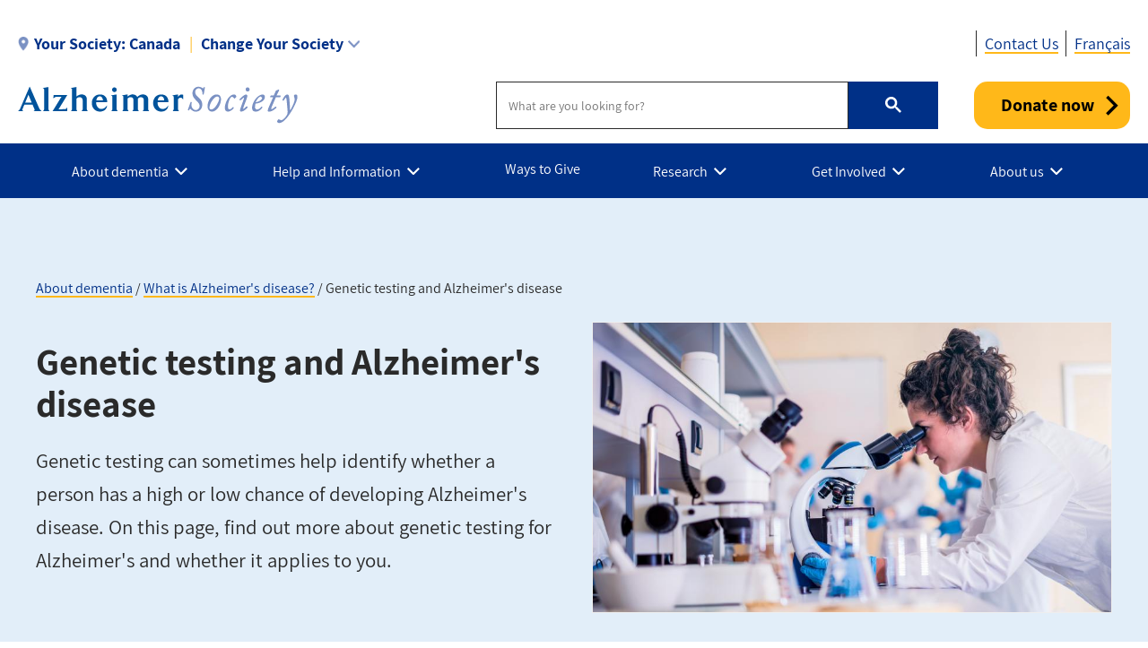

--- FILE ---
content_type: text/html; charset=UTF-8
request_url: https://admin.alzheimer.ca/en/about-dementia/what-alzheimers-disease/genetic-testing-alzheimers-disease
body_size: 89808
content:
<!DOCTYPE html>
<html lang="en" dir="ltr" prefix="content: http://purl.org/rss/1.0/modules/content/  dc: http://purl.org/dc/terms/  foaf: http://xmlns.com/foaf/0.1/  og: http://ogp.me/ns#  rdfs: http://www.w3.org/2000/01/rdf-schema#  schema: http://schema.org/  sioc: http://rdfs.org/sioc/ns#  sioct: http://rdfs.org/sioc/types#  skos: http://www.w3.org/2004/02/skos/core#  xsd: http://www.w3.org/2001/XMLSchema# ">
  <head>
    <meta name="msvalidate.01" content="3F81C47E905ED28ECEDE9D4E5B9E7822" />
    <!-- Google Tag Manager -->
    <script>(function(w,d,s,l,i){w[l]=w[l]||[];w[l].push({'gtm.start':
    new Date().getTime(),event:'gtm.js'});var f=d.getElementsByTagName(s)[0],
    j=d.createElement(s),dl=l!='dataLayer'?'&l='+l:'';j.async=true;j.src=
    'https://www.googletagmanager.com/gtm.js?id='+i+dl;f.parentNode.insertBefore(j,f);
    })(window,document,'script','dataLayer','GTM-TF44ZGV');</script>
    <!-- End Google Tag Manager -->  
    <meta charset="utf-8" />
<link rel="canonical" href="https://admin.alzheimer.ca/en/about-dementia/what-alzheimers-disease/genetic-testing-alzheimers-disease" />
<meta name="description" content="Genetic testing can sometimes help identify whether a person has a high or low chance of developing Alzheimer&#039;s disease. On this page, find out more about genetic testing for Alzheimer&#039;s and whether it applies to you." />
<meta property="og:site_name" content="Alzheimer Society of Canada" />
<meta property="og:url" content="https://admin.alzheimer.ca/en/about-dementia/what-alzheimers-disease/genetic-testing-alzheimers-disease" />
<meta property="og:title" content="Genetic testing and Alzheimer&#039;s disease" />
<meta property="og:description" content="Genetic testing can sometimes help identify whether a person has a high or low chance of developing Alzheimer&#039;s disease. On this page, find out more about genetic testing for Alzheimer&#039;s and whether it applies to you." />
<meta property="og:image" content="https://admin.alzheimer.ca/sites/default/files/2020-07/Female-scientist-in-lab.jpg" />
<meta name="twitter:card" content="summary_large_image" />
<meta name="twitter:description" content="Genetic testing can sometimes help identify whether a person has a high or low chance of developing Alzheimer&#039;s disease. On this page, find out more about genetic testing for Alzheimer&#039;s and whether it applies to you." />
<meta name="twitter:site" content="@AlzCanada" />
<meta name="twitter:title" content="Genetic testing and Alzheimer&#039;s disease" />
<meta name="twitter:creator" content="@AlzCanada" />
<meta name="twitter:url" content="https://admin.alzheimer.ca/en/about-dementia/what-alzheimers-disease/genetic-testing-alzheimers-disease" />
<meta name="twitter:image" content="https://admin.alzheimer.ca/sites/default/files/2020-07/Female-scientist-in-lab.jpg" />
<meta name="Generator" content="Drupal 9 (https://www.drupal.org)" />
<meta name="MobileOptimized" content="width" />
<meta name="HandheldFriendly" content="true" />
<meta name="viewport" content="width=device-width, initial-scale=1.0" />
<link rel="icon" href="/themes/custom/alz_base/favicon.ico" type="image/vnd.microsoft.icon" />
<link rel="alternate" hreflang="en" href="https://admin.alzheimer.ca/en/about-dementia/what-alzheimers-disease/genetic-testing-alzheimers-disease" />
<link rel="alternate" hreflang="fr" href="https://admin.alzheimer.ca/fr/au-sujet-des-troubles-neurocognitifs/quest-ce-que-la-maladie-dalzheimer/le-depistage-genetique-et" />

    <title>Genetic testing and Alzheimer&#039;s disease | Alzheimer Society of Canada</title>
    <link rel="stylesheet" media="all" href="/core/assets/vendor/jquery.ui/themes/base/core.css?t9fjbs" />
<link rel="stylesheet" media="all" href="/core/assets/vendor/jquery.ui/themes/base/controlgroup.css?t9fjbs" />
<link rel="stylesheet" media="all" href="/core/assets/vendor/jquery.ui/themes/base/checkboxradio.css?t9fjbs" />
<link rel="stylesheet" media="all" href="/core/assets/vendor/jquery.ui/themes/base/resizable.css?t9fjbs" />
<link rel="stylesheet" media="all" href="/core/assets/vendor/jquery.ui/themes/base/button.css?t9fjbs" />
<link rel="stylesheet" media="all" href="/core/assets/vendor/jquery.ui/themes/base/dialog.css?t9fjbs" />
<link rel="stylesheet" media="all" href="/core/themes/stable/css/system/components/ajax-progress.module.css?t9fjbs" />
<link rel="stylesheet" media="all" href="/core/themes/stable/css/system/components/align.module.css?t9fjbs" />
<link rel="stylesheet" media="all" href="/core/themes/stable/css/system/components/autocomplete-loading.module.css?t9fjbs" />
<link rel="stylesheet" media="all" href="/core/themes/stable/css/system/components/fieldgroup.module.css?t9fjbs" />
<link rel="stylesheet" media="all" href="/core/themes/stable/css/system/components/container-inline.module.css?t9fjbs" />
<link rel="stylesheet" media="all" href="/core/themes/stable/css/system/components/clearfix.module.css?t9fjbs" />
<link rel="stylesheet" media="all" href="/core/themes/stable/css/system/components/details.module.css?t9fjbs" />
<link rel="stylesheet" media="all" href="/core/themes/stable/css/system/components/hidden.module.css?t9fjbs" />
<link rel="stylesheet" media="all" href="/core/themes/stable/css/system/components/item-list.module.css?t9fjbs" />
<link rel="stylesheet" media="all" href="/core/themes/stable/css/system/components/js.module.css?t9fjbs" />
<link rel="stylesheet" media="all" href="/core/themes/stable/css/system/components/nowrap.module.css?t9fjbs" />
<link rel="stylesheet" media="all" href="/core/themes/stable/css/system/components/position-container.module.css?t9fjbs" />
<link rel="stylesheet" media="all" href="/core/themes/stable/css/system/components/progress.module.css?t9fjbs" />
<link rel="stylesheet" media="all" href="/core/themes/stable/css/system/components/reset-appearance.module.css?t9fjbs" />
<link rel="stylesheet" media="all" href="/core/themes/stable/css/system/components/resize.module.css?t9fjbs" />
<link rel="stylesheet" media="all" href="/core/themes/stable/css/system/components/sticky-header.module.css?t9fjbs" />
<link rel="stylesheet" media="all" href="/core/themes/stable/css/system/components/system-status-counter.css?t9fjbs" />
<link rel="stylesheet" media="all" href="/core/themes/stable/css/system/components/system-status-report-counters.css?t9fjbs" />
<link rel="stylesheet" media="all" href="/core/themes/stable/css/system/components/system-status-report-general-info.css?t9fjbs" />
<link rel="stylesheet" media="all" href="/core/themes/stable/css/system/components/tabledrag.module.css?t9fjbs" />
<link rel="stylesheet" media="all" href="/core/themes/stable/css/system/components/tablesort.module.css?t9fjbs" />
<link rel="stylesheet" media="all" href="/core/themes/stable/css/system/components/tree-child.module.css?t9fjbs" />
<link rel="stylesheet" media="all" href="/modules/contrib/webform/css/webform.element.message.css?t9fjbs" />
<link rel="stylesheet" media="all" href="/core/assets/vendor/jquery.ui/themes/base/theme.css?t9fjbs" />
<link rel="stylesheet" media="all" href="/modules/contrib/calendar/css/calendar.css?t9fjbs" />
<link rel="stylesheet" media="all" href="/modules/contrib/calendar/css/calendar_multiday.css?t9fjbs" />
<link rel="stylesheet" media="all" href="/modules/contrib/ckeditor_accordion/css/ckeditor-accordion.css?t9fjbs" />
<link rel="stylesheet" media="all" href="/modules/contrib/webform/css/webform.ajax.css?t9fjbs" />
<link rel="stylesheet" media="all" href="/modules/contrib/webform/css/webform.theme.classy.css?t9fjbs" />
<link rel="stylesheet" media="all" href="/modules/contrib/paragraphs/css/paragraphs.unpublished.css?t9fjbs" />
<link rel="stylesheet" media="all" href="/core/themes/stable/css/core/assets/vendor/normalize-css/normalize.css?t9fjbs" />
<link rel="stylesheet" media="all" href="/core/themes/stable/css/core/normalize-fixes.css?t9fjbs" />
<link rel="stylesheet" media="all" href="/core/themes/classy/css/components/action-links.css?t9fjbs" />
<link rel="stylesheet" media="all" href="/core/themes/classy/css/components/breadcrumb.css?t9fjbs" />
<link rel="stylesheet" media="all" href="/core/themes/classy/css/components/button.css?t9fjbs" />
<link rel="stylesheet" media="all" href="/core/themes/classy/css/components/collapse-processed.css?t9fjbs" />
<link rel="stylesheet" media="all" href="/core/themes/classy/css/components/container-inline.css?t9fjbs" />
<link rel="stylesheet" media="all" href="/core/themes/classy/css/components/details.css?t9fjbs" />
<link rel="stylesheet" media="all" href="/core/themes/classy/css/components/exposed-filters.css?t9fjbs" />
<link rel="stylesheet" media="all" href="/core/themes/classy/css/components/field.css?t9fjbs" />
<link rel="stylesheet" media="all" href="/core/themes/classy/css/components/form.css?t9fjbs" />
<link rel="stylesheet" media="all" href="/core/themes/classy/css/components/icons.css?t9fjbs" />
<link rel="stylesheet" media="all" href="/core/themes/classy/css/components/inline-form.css?t9fjbs" />
<link rel="stylesheet" media="all" href="/core/themes/classy/css/components/item-list.css?t9fjbs" />
<link rel="stylesheet" media="all" href="/core/themes/classy/css/components/link.css?t9fjbs" />
<link rel="stylesheet" media="all" href="/core/themes/classy/css/components/links.css?t9fjbs" />
<link rel="stylesheet" media="all" href="/core/themes/classy/css/components/menu.css?t9fjbs" />
<link rel="stylesheet" media="all" href="/core/themes/classy/css/components/more-link.css?t9fjbs" />
<link rel="stylesheet" media="all" href="/core/themes/classy/css/components/pager.css?t9fjbs" />
<link rel="stylesheet" media="all" href="/core/themes/classy/css/components/tabledrag.css?t9fjbs" />
<link rel="stylesheet" media="all" href="/core/themes/classy/css/components/tableselect.css?t9fjbs" />
<link rel="stylesheet" media="all" href="/core/themes/classy/css/components/tablesort.css?t9fjbs" />
<link rel="stylesheet" media="all" href="/core/themes/classy/css/components/tabs.css?t9fjbs" />
<link rel="stylesheet" media="all" href="/core/themes/classy/css/components/textarea.css?t9fjbs" />
<link rel="stylesheet" media="all" href="/core/themes/classy/css/components/ui-dialog.css?t9fjbs" />
<link rel="stylesheet" media="all" href="/core/themes/classy/css/components/messages.css?t9fjbs" />
<link rel="stylesheet" media="all" href="/core/themes/classy/css/components/progress.css?t9fjbs" />
<link rel="stylesheet" media="all" href="/core/themes/classy/css/components/dialog.css?t9fjbs" />
<link rel="stylesheet" media="all" href="/core/themes/classy/css/components/node.css?t9fjbs" />
<link rel="stylesheet" media="all" href="/themes/custom/alz_base/css/normalize-min.css?t9fjbs" />
<link rel="stylesheet" media="all" href="/themes/custom/alz_base/css/style.css?t9fjbs" />
<link rel="stylesheet" media="all" href="/themes/custom/alz_base/css/custom.css?t9fjbs" />
<link rel="stylesheet" media="print" href="/themes/custom/alz_base/css/print.css?t9fjbs" />
<link rel="stylesheet" media="all" href="/themes/custom/alz_base/css/fp2024.css?t9fjbs" />
<link rel="stylesheet" media="all" href="/themes/custom/alz_base/css/fp2024hf.css?t9fjbs" />
<link rel="stylesheet" media="all" href="/themes/custom/alz_base/css/full-width-layout.css?t9fjbs" />
<link rel="stylesheet" media="all" href="/themes/custom/alz_base/js/menu/menu.css?t9fjbs" />

    
    <meta http-equiv="Content-Security-Policy" content="upgrade-insecure-requests">
  </head>
  <body class="path-node page-node-type-basic-page">
    <!-- Google Tag Manager (noscript) -->
    <noscript><iframe src="https://www.googletagmanager.com/ns.html?id=GTM-TF44ZGV"
    height="0" width="0" style="display:none;visibility:hidden"></iframe></noscript>
    <!-- End Google Tag Manager (noscript) -->  
        <a href="#main-content" class="visually-hidden focusable skip-link">
      Skip to main content
    </a>
    
      <div class="dialog-off-canvas-main-canvas" data-off-canvas-main-canvas>
    
<div class="admin-container">
  

  

  <div data-drupal-messages-fallback class="hidden"></div>

</div>

<div class="global-container">

  <header id="global-header">
    
    
          


 
  
      
    <div id="block-alert-canada" class="block block-society-alert-blocks block-alert-canada-block">
  
    
      
<div id="global-header__alert"><div class="container"><p class="alert__message"></p><div class="alert__link"></div></div></div>
  </div>


  





<section id="global-header__utility">

  <div class="container">

              



 
  
      
    <div id="selector__selector-canada-block" class="selector__society-selector-blocks">
  
    
      
<h2 class="js-expandmore"><span class="wrap"><span class="wrapper"><span class="current-society"><span class="current-society--label label">Your Society:</span><strong>Canada</strong></span><span class="change-society">Change Your Society</span></span></span></h2><div class="js-to_expand"><div class="wrapper"><div class="selector__current"><address><strong><a href="/en">Alzheimer Society of Canada</a></strong><br>20 Eglinton Avenue West, 16th Floor<br>Toronto, Ontario M4R 1K8<br><div class="get-directions"><a href="https://www.google.com/maps/place/20+Eglinton+Avenue+West,+16th+Floor++Toronto,+Ontario,+M4R+1K8">Get directions</a></div><div class="phone"><span class="label">Phone:</span><a href="tel:416-488-8772">416-488-8772</a></div><div class="email"><span class="label">Email:</span><a href="mailto:info@alzheimer.ca">info@alzheimer.ca</a></div></address><ul><li><a href="/en/contact">Contact us</a></li><li><a href="/en/help-and-support/programs-services">Our programs and services</a></li><li><a href="/en/whats-happening/event-calendar">See what's happening</a></li></ul></div><div class="selector__listing"><strong>Provincial Societies:</strong><ul><li><a class="province-selector" data-society="canada" href="/en/">Canada - National site</a></li><li><a class="province-selector" data-society="alberta" href="/ab/en/">Alberta and Northwest Territories</a></li><li><a class="province-selector" data-society="bc" href="/bc/en/">British Columbia</a></li><li><a href="https://alzheimer.mb.ca/" target="_blank">Manitoba</a></li><li><a class="province-selector" data-society="new brunswick" href="/nb/en/">New Brunswick</a></li><li><a class="province-selector" data-society="nl" href="/nl/en/">Newfoundland and Labrador</a></li><li><a class="province-selector" data-society="ns" href="/ns/en/">Nova Scotia</a></li><li><a class="province-selector" data-society="ontario" href="/on/en/">Ontario</a></li><li><a class="province-selector" data-society="pei" href="/pei/en/">Prince Edward Island</a></li><li><a class="province-selector" data-society="federationquebecoise" href="/federationquebecoise/en/">Quebec</a></li><li><a class="province-selector" data-society="saskatchewan" href="/sk/en/">Saskatchewan</a></li></ul></div></div></div>
  </div>
    <div  id="branding__phone-canada-block" class="branding__society-phone-blocks">
  
    
      
<a class="call" href="tel:" title="Call us"><span></span></a>
  </div>
    

<nav role="navigation" aria-labelledby="block-utility-canada-menu" id="menu__utility-canada-block" class="menu__society-utility-blocks">
            
  <h2 class="visually-hidden" id="block-utility-canada-menu">Utility - Canada</h2>
  

        

<ul><li><a href="https://admin.alzheimer.ca/en/contact-us">Contact Us</a></li></ul>
  </nav>

  





    
              <div class="language-switcher-language-url block block-language block-language-blocklanguage-interface" id="block-languageswitcher" role="navigation">
  
    
      <ul class="links"><li hreflang="en" data-drupal-link-system-path="node/245" class="en is-active"><a href="/en/about-dementia/what-alzheimers-disease/genetic-testing-alzheimers-disease" class="language-link is-active" hreflang="en" data-drupal-link-system-path="node/245">English</a></li><li hreflang="fr" data-drupal-link-system-path="node/245" class="fr"><a href="/fr/au-sujet-des-troubles-neurocognitifs/quest-ce-que-la-maladie-dalzheimer/le-depistage-genetique-et" class="language-link" hreflang="fr" data-drupal-link-system-path="node/245">Français</a></li></ul>
  </div>

      
        
  </div>
</section>

<section id="global-header__branding">

  <div class="container">

    <div id="branding__logo">

                




<a rel="home"  title="Alzheimer Society of Canada" href="https://admin.alzheimer.ca/en">

  <picture>
          <source srcset="/themes/custom/alz_base/logo.png, /themes/custom/alz_base/logo@2x.png 2x">
      <img src="/themes/custom/alz_base/logo.png" alt="Alzheimer Society of Canada">
      </picture>  

</a>
    </div>

    <div id="branding__menu-toggle">

      <a href="https://admin.alzheimer.ca/en" class="triggerlink closed">

        MENU

      </a>

    </div>

              


 
  
          
    <div id="branding__search-canada-block" class="branding__society-search-blocks">
  
    
      
<script async src="https://cse.google.com/cse.js?cx=017137746450529000707:tivg6puiz-o"></script><div class="gcse-searchbox-only" data-resultsUrl="https://admin.alzheimer.ca/en/search"></div>
  </div>
    <div  id="branding__phone-canada-block" class="branding__society-phone-blocks">
  
    
      
<a class="call" href="tel:" title="Call us"><span></span></a>
  </div>
    <div id="branding__donate-canada-block" class="canada__branding__society-donate-blocks">
  
    
      
<a class="donate-button" href="https://alzheimercanada.donorsupport.co/page/C10_2026?_lang=en&amp;utm_campaign=C10_2026&amp;utm_medium=donatebutton_en&amp;utm_source=Website&amp;utm_content=donatenow_en">Donate now</a>
  </div>

  





  </div>

</section>

<section id="global-header__menu">
  <span data-nosnippet>
            


 
  
      
    <div id="menu__menu-canada-block" class="menu__society-menu-blocks">
  
    
      

<div class="item-list--menu"><ul id="topmenu"><li class="heading has_children"><a href="https://admin.alzheimer.ca/en/about-dementia"><span>About dementia</span></a><div class="submenucontainer"><ul class="submenu"><li class="has_children"><a href="https://admin.alzheimer.ca/en/about-dementia/what-dementia">What is dementia?</a><ul class="innermenu"><li><a href="https://admin.alzheimer.ca/en/about-dementia/what-dementia">What is dementia?</a><span>The term "dementia" doesn't actually refer to one, specific disease. Rather, it's an overall term for a set of symptoms that are caused by disorders affecting the brain.</span></li><li><a href="https://admin.alzheimer.ca/en/about-dementia/what-dementia/common-questions-about-dementia">Common questions about dementia</a><span>Get the answers to the most common questions about dementia.</span></li><li><a href="https://admin.alzheimer.ca/en/about-dementia/what-dementia/dementia-numbers-canada">Dementia numbers in Canada</a><span>The Alzheimer Society is committed to providing accurate and reliable data on dementia in Canada. Statistics listed on this page are the most current available and are updated periodically when new reports and studies are issued.</span></li><li><a href="https://admin.alzheimer.ca/en/research/reports-dementia">Reports on dementia</a><span>Understand dementia and its impact in Canada and around the world.</span></li><li class="last"><a href="https://admin.alzheimer.ca/en/about-dementia/other-types-dementia/young-onset-dementia">Young onset dementia</a><span>When symptoms of dementia start before the age of 65, we use the term "young onset dementia."</span></li></li></ul><li class="has_children"><a href="https://admin.alzheimer.ca/en/about-dementia/what-alzheimers-disease">What is Alzheimer's disease?</a><ul class="innermenu"><li><a href="https://admin.alzheimer.ca/en/about-dementia/what-alzheimers-disease">What is Alzheimer's disease?</a><span>Alzheimer's disease is a chronic neurodegenerative disease that destroys brain cells, causing thinking ability and memory to deteriorate over time. Alzheimer's disease is not a normal part of aging, and is irreversible.</span></li><li><a href="https://admin.alzheimer.ca/en/about-dementia/what-alzheimers-disease/history-behind-alzheimers-disease">The history behind Alzheimer's disease</a><span>While Alzheimer's has always been with us, attempts to understand and identify the disease and its impact didn't come about until very recently in human history.</span></li><li><a href="https://admin.alzheimer.ca/en/about-dementia/what-alzheimers-disease/difference-between-alzheimers-disease-other-dementias">The difference between Alzheimer's disease and other dementias</a><span>Alzheimer's disease and dementia do not mean the same thing. Understand the difference on this page.</span></li><li><a href="https://admin.alzheimer.ca/en/about-dementia/what-alzheimers-disease/how-alzheimers-disease-changes-brain">How Alzheimer's disease changes the brain</a><span>Alzheimer's disease can change the brain in many different ways, On this page, read about some of the changes you may expect as the disease progresses.</span></li><li><a href="https://admin.alzheimer.ca/en/about-dementia/what-alzheimers-disease/stages-alzheimers-disease">The stages of Alzheimer's disease</a><span>Alzheimer's disease is usually described in terms of stages, indicating the severity of the symptoms. Learn about the stages on this page, from early stage to end of life.</span></li><li class="last"><a href="https://admin.alzheimer.ca/en/about-dementia/what-alzheimers-disease/genetic-testing-alzheimers-disease">Genetic testing and Alzheimer's disease</a><span>Genetic testing can sometimes help identify whether a person has a high or low chance of developing Alzheimer's disease. On this page, find out more about genetic testing for Alzheimer's and whether it applies to you.</span></li></li></ul><li class="has_children"><a href="https://admin.alzheimer.ca/en/about-dementia/other-types-dementia">Other types of dementia</a><ul class="innermenu"><li><a href="https://admin.alzheimer.ca/en/about-dementia/other-types-dementia">Other types of dementia</a><span>While Alzheimer's disease is the most common type of dementia, there are other types as well. Learn about them here.</span></li><li><a href="https://admin.alzheimer.ca/en/about-dementia/other-types-dementia/young-onset-dementia">Young onset dementia</a><span>When symptoms of dementia start before the age of 65, we use the term "young onset dementia."</span></li><li><a href="https://admin.alzheimer.ca/en/about-dementia/other-types-dementia/vascular-dementia">Vascular dementia</a><span>The most common type of dementia after Alzheimer's disease, vascular dementia occurs when the brain’s blood supply is blocked or damaged, causing brain cells to be deprived of oxygen and die.</span></li><li><a href="https://admin.alzheimer.ca/en/about-dementia/other-types-dementia/lewy-body-dementia">Lewy body dementia</a><span>Dementia with Lewy bodies – caused by abnormal 'Lewy bodies' deposits of protein called alpha-synuclein inside of the brain's nerve cells –  shares many similarities with Parkinson’s disease.</span></li><li><a href="https://admin.alzheimer.ca/en/about-dementia/other-types-dementia/frontotemporal-dementia">Frontotemporal dementia</a><span>Frontotemporal dementia is an umbrella term for a group of rare disorders that primarily affect the areas of the brain associated with personality and behaviour.</span></li><li><a href="https://admin.alzheimer.ca/en/about-dementia/other-types-dementia/mixed-dementia">Mixed dementia</a><span>It's possible for someone to have more than one type of dementia. When this happens, it's known as mixed dementia.</span></li><li><a href="https://admin.alzheimer.ca/en/about-dementia/other-types-dementia/late-nc">LATE-NC</a><span>Limbic-predominant age-related TDP-43 encephalopathy (or LATE-NC) is the most recently identified form of dementia, noted for its close similarity to Alzheimer’s.</span></li><li><a href="https://admin.alzheimer.ca/en/about-dementia/other-types-dementia/rare-types-dementia">Rare types of dementia</a><span>There are many conditions that, in rare cases, can lead to dementia. Learn about them in this section.</span></li><li class="last"><a href="https://admin.alzheimer.ca/en/about-dementia/other-types-dementia/conditions-related-dementia">Conditions related to dementia</a><span>Learn about conditions similar to dementia in this section.</span></li></li></ul><li class="has_children"><a href="https://admin.alzheimer.ca/en/about-dementia/do-i-have-dementia">Do I have dementia?</a><ul class="innermenu"><li><a href="https://admin.alzheimer.ca/en/about-dementia/do-i-have-dementia">Do I have dementia?</a><span>If you're unsure whether you have dementia, this section will help you. Get answers to common questions.  Learn about dementia symptoms and possible signs, as well as how dementia differs from normal aging. Know when it may be time to seek a diagnosis.</span></li><li><a href="https://admin.alzheimer.ca/en/about-dementia/do-i-have-dementia/10-warning-signs-dementia">The 10 warning signs of dementia</a><span>Whether you’re concerned for yourself or someone you care about, it's important to know the warning signs of dementia so you can ensure an early diagnosis. Here are 10 of the most common warning signs for dementia.</span></li><li><a href="https://admin.alzheimer.ca/en/about-dementia/do-i-have-dementia/differences-between-normal-aging-dementia">The differences between normal aging and dementia</a><span>If you are experiencing difficulties with memory, know that they may not be signs of dementia. It could be memory loss as a part of normal aging.</span></li><li class="last"><a href="https://admin.alzheimer.ca/en/about-dementia/do-i-have-dementia/how-get-tested-dementia-tips-individuals-families-friends">How to get tested for dementia: Tips for individuals, families and friends</a><span>If you or someone you know is concerned about having dementia, it’s important that you can identify the warning signs, know when to talk to your doctor and understand how dementia is diagnosed. Follow these steps.</span></li></li></ul><li class="has_children"><a href="https://admin.alzheimer.ca/en/about-dementia/how-can-i-reduce-risk-dementia">How can I reduce the risk of dementia?</a><ul class="innermenu"><li><a href="https://admin.alzheimer.ca/en/about-dementia/how-can-i-reduce-risk-dementia">How can I reduce the risk of dementia?</a><span>There is no sure way to prevent dementia. Some risk factors cannot be controlled. But research suggests that you can manage other risk factors.</span></li><li><a href="https://admin.alzheimer.ca/en/about-dementia/how-can-i-reduce-risk-dementia/brain-healthy-tips-reduce-your-risk-dementia">Brain-healthy tips to reduce your risk of dementia</a><span>This page lists evidence-based tips and strategies to help you lead a healthy, balanced lifestyle that protects your brain and reduces your risk of dementia.</span></li><li><a href="https://admin.alzheimer.ca/en/about-dementia/how-can-i-prevent-dementia/diabetes">Diabetes and dementia</a><span>What's the connection between diabetes and dementia? Learn more about this particular risk factor for dementia.</span></li><li><a href="https://admin.alzheimer.ca/en/about-dementia/how-can-i-reduce-risk-dementia/risk-factors-dementia">Risk factors for dementia</a><span>When it comes to dementia, there are risk factors you can change, and risk factors you cannot. Learn about both types on this page, as well as unproven risks that need more evidence to be considered valid.</span></li><li><a href="https://admin.alzheimer.ca/en/about-dementia/how-can-i-reduce-risk-dementia/10-ways-reduce-your-risk-dementia">10 Ways to Reduce Your Risk of Dementia</a><span>While some dementia risk factors, like genetics, may not be changeable, you can take action to reduce your risk of developing Alzheimer’s disease and other dementias, with these tips!</span></li><li class="last"><a href="https://admin.alzheimer.ca/en/about-dementia/how-can-i-prevent-dementia/12-brain-health-actions-landmark-study">12 actions for a healthier brain at any age</a><span>Staying socially active, being physically active and having a sense of purpose — all of these and more can help improve brain health in any phase of life.</span></li></li></ul><li class="has_children"><a href="https://admin.alzheimer.ca/en/about-dementia/dementia-treatment-options-developments">Dementia treatment options & developments</a><ul class="innermenu"><li><a href="https://admin.alzheimer.ca/en/about-dementia/dementia-treatment-options-developments">Dementia treatment options & developments</a><span>For most forms and cases of dementia, there are currently no treatments that can reverse cognitive decline. However, there are approaches you can take that can help you manage symptoms and maintain your quality of life for as long as possible.</span></li><li><a href="https://admin.alzheimer.ca/en/about-dementia/dementia-treatment-options-developments/medications-for-alzheimers">Medications approved for Alzheimer's disease in Canada</a><span>There are no treatments today that can cure Alzheimer’s disease. However, there are four medications approved by Health Canada that can help with symptom management.</span></li><li><a href="https://admin.alzheimer.ca/en/about-dementia/how-can-i-treat-dementia/what-aducanumab">What is aducanumab?</a><span>Aducanumab is the newest and most promising clinical treatment for Alzheimer’s disease in nearly two decades. Find answers to some of our most frequently asked questions about aducanumab below.</span></li><li><a href="https://admin.alzheimer.ca/en/about-dementia/dementia-treatment-options-developments/health-canada-approves-lecanemab">Health Canada Approves Lecanemab</a><span>The Alzheimer Society of Canada responds to Health Canada's decision to approve Alzheimer's disease medication lecanemab.</span></li><li><a href="https://admin.alzheimer.ca/en/about-dementia/how-can-i-treat-dementia/alternative-treatments-dementia">Alternative treatments for dementia</a><span>There are other ways to treat dementia that don't involve taking medications. However, it's important to know which alternative treatments have the evidence that proves that they are effective.</span></li><li><a href="https://admin.alzheimer.ca/en/about-dementia/how-can-i-treat-dementia/dementia-drug-regulatory-process">What is the process for approving dementia drugs in Canada?</a><span>Learn about the rigorous process to get a potential treatment for dementia approved.</span></li><li><a href="https://admin.alzheimer.ca/en/about-dementia/dementia-treatment-options-developments/cannabis-treatment-dementia">Cannabis and the treatment of dementia</a><span>While there is ongoing promising research on the effects of cannabis, there is currently no evidence that cannabis is useful for the treatment or prevention of Alzheimer’s disease.</span></li><li class="last"><a href="https://admin.alzheimer.ca/en/about-dementia/how-can-i-treat-dementia/risk-using-antipsychotic-medications-treat-dementia">The risk of using antipsychotic medications to treat dementia</a><span>The Alzheimer Society recommends that antipsychotics only be used as a last resort to treat behavioural and psychological symptoms of dementia, especially in older adults. Instead, person-centred care is recommended as a first measure.</span></li></li></ul><li class="has_children"><a href="https://admin.alzheimer.ca/en/about-dementia/stigma-against-dementia">Stigma against dementia</a><ul class="innermenu"><li><a href="https://admin.alzheimer.ca/en/about-dementia/stigma-against-dementia">Stigma against dementia</a><span>Stigma is one of the biggest barriers for people living with dementia to live fully with dignity and respect. Help us fight stigma by learning more about its effects and taking steps to reduce its impact.</span></li><li><a href="https://admin.alzheimer.ca/en/about-dementia/stigma-against-dementia/what-does-stigma-against-dementia-look">What does stigma against dementia look like?</a><span>Stigma not only hurts people living with dementia, it discourages their families from confiding in others or getting the support they need. On this page, learn how to recognize stigma against dementia.</span></li><li><a href="https://admin.alzheimer.ca/en/about-dementia/stigma-against-dementia/myths-realities-dementia">Myths and realities of dementia</a><span>Myths and misconceptions about Alzheimer's disease and dementia abound – what it is, who gets it, and how it affects the people who have it. These myths stand in the way of understanding the disease and helping those affected.</span></li><li><a href="https://admin.alzheimer.ca/en/about-dementia/stigma-against-dementia/10-easy-ways-fight-stigma-against-dementia">10 easy ways to fight stigma against dementia</a><span>Fighting stigma is easier than you think. Learn how you can make a positive impact on the lives of people living with dementia.</span></li><li class="last"><a href="https://admin.alzheimer.ca/en/about-dementia/stigma-against-dementia/alzheimers-awareness-month">Alzheimer's Awareness Month</a><span>January is Alzheimer's Awareness Month in Canada. Learn what that means and how you can get involved.</span></li></li></ul><li class="last"><a href="https://admin.alzheimer.ca/en/about-dementia/indigenous-peoples-and-dementia">Dementia information for Indigenous Peoples</a></ul><ul class="description--panel"><li><a class="panel-link" href="https://admin.alzheimer.ca/en/about-dementia">About dementia</a><span>In this section, learn more about dementia, including its most common type (Alzheimer's disease), other types of dementia and evidence-based recommendations on risk reduction and treatment.</span></li></ul><div class="infobox"></div></li><li class="heading has_children"><a href="https://admin.alzheimer.ca/en/help-information"><span>Help and Information</span></a><div class="submenucontainer"><ul class="submenu"><li><a href="https://admin.alzheimer.ca/en/help-support/find-your-areas-alzheimer-society">Find your area’s Alzheimer Society</a><li class="has_children"><a href="https://admin.alzheimer.ca/en/help-information/programs-services">Programs and services</a><ul class="innermenu"><li><a href="https://admin.alzheimer.ca/en/help-information/programs-services">Programs and services</a><span>The Alzheimer Society can help you face dementia. Use this page as your guide to find support programs, dementia education and resources, referral services and more.</span></li><li><a href="https://admin.alzheimer.ca/en/help-support/programs-services/first-link">First Link<sup>®</sup></a><span>If you're affected by dementia, know you are not alone. The Alzheimer Society is your First Link to a community of support, expertise and more.</span></li><li class="last"><a href="https://admin.alzheimer.ca/en/help-support/programs-services/find-support">Find support</a><span>With programs and services available across Canada, the Alzheimer Society supports people with dementia, their families, caregivers, and healthcare providers.</span></li></li></ul><li class="has_children"><a href="https://admin.alzheimer.ca/en/help-support/dementia-resources">Dementia resources</a><ul class="innermenu"><li><a href="https://admin.alzheimer.ca/en/help-support/dementia-resources">Dementia resources</a><span>Looking for more information on dementia? Get brochures, videos, our recommendations for assistive products and more.</span></li><li><a href="https://admin.alzheimer.ca/en/help-support/dementia-resources/national-resource-library">National resource library</a><span>Browse our resource library to learn more about dementia. We cover a wide range of topics and audiences.</span></li><li><a href="https://admin.alzheimer.ca/en/help-support/dementia-resources/more-languages">Dementia information in Chinese, Punjabi and more languages</a><span>Mandarin, Cantonese and Punjabi are some of the most-spoken languages in Canada. Find essential facts about dementia in multiple languages here.</span></li><li><a href="https://admin.alzheimer.ca/en/help-support/dementia-resources/shopping-assistive-products">Shopping for assistive products</a><span>Assistive devices can help individuals perform a task that they might otherwise be unable to do, or simply make the task easier and safer to perform.</span></li><li><a href="https://admin.alzheimer.ca/en/help-information/dementia-resources/video-resources">Video resources</a><span>These videos can help you understand more about dementia, know what to expect and how to provide dementia care.</span></li><li><a href="https://admin.alzheimer.ca/en/help-information/dementia-resources/dementia-talks-canada">Dementia Talks! Canada</a><span>A new digital discussion series that centers the conversation on dementia, with researchers and people with lived experience sharing their stories, tips and insights.</span></li><li class="last"><a href="https://admin.alzheimer.ca/en/help-information/dementia-resources/top-tips-finding-reliable-dementia-health-information">Top tips for finding reliable dementia health information</a><span>Is the dementia information you’re reading trustworthy? These 5 tips will help you decide.</span></li></li></ul><li class="has_children"><a href="https://admin.alzheimer.ca/en/help-information/im-living-dementia">I'm living with dementia</a><ul class="innermenu"><li><a href="https://admin.alzheimer.ca/en/help-information/im-living-dementia">I'm living with dementia</a><span>Our mission is to support you. The Alzheimer Society can provide you with the information and resources to help you manage your diagnosis, assert your rights, live well with dementia, plan for your future and more.</span></li><li><a href="https://admin.alzheimer.ca/en/help-information/im-living-dementia/first-steps-after-diagnosis">First steps after diagnosis</a><span>You've likely been worried and anxious about the changes you're seeing in yourself. Now that you've been diagnosed, know that there are education and resources to support you. Learn the first steps to living well with dementia.</span></li><li><a href="https://admin.alzheimer.ca/en/help-information/im-living-dementia/talking-about-your-diagnosis">Talking about your diagnosis</a><span>If you've just been diagnosed with dementia, you may need some time before sharing the news – or you may want to talk about it right away. However your approach, this page can help you with strategies for communication.</span></li><li><a href="https://admin.alzheimer.ca/en/help-information/im-living-dementia/managing-changes-your-abilities">Managing the changes in your abilities</a><span>Dementia impacts your cognitive, emotional, physical and social abilities. Understand how these changes can affect you, and know how you can prepare and adjust accordingly to live well with dementia.</span></li><li><a href="https://admin.alzheimer.ca/en/help-information/im-living-dementia/living-well-dementia">Living well with dementia</a><span>A diagnosis of dementia does not mean your life is over. This section provides you with strategies to live well with dementia, along with tips and advice from other people who are living with dementia.</span></li><li><a href="https://admin.alzheimer.ca/en/help-support/im-living-dementia/planning-your-future">Planning for your future</a><span>As your dementia progresses, it can become difficult to make choices about your care, finances and other important decisions. However, there are a number of things you can do now to ensure your wishes are communicated, heard and respected.</span></li><li class="last"><a href="https://admin.alzheimer.ca/en/get-involved/change-minds/canadian-charter-rights-people-dementia">Your rights as a person living with dementia</a><span>As a person living with dementia, the Charter can help you assert your rights to live free of stigma, benefit from all of Canada's civic and legal rights, participate in policies that affect you and more.</span></li></li></ul><li class="has_children"><a href="https://admin.alzheimer.ca/en/help-information/im-caring-person-living-dementia">I'm caring for a person living with dementia</a><ul class="innermenu"><li><a href="https://admin.alzheimer.ca/en/help-information/im-caring-person-living-dementia">I'm caring for a person living with dementia</a><span>Understanding dementia and its progression is important to ensure that both you and the person living with dementia can live as well as possible. We have the resources to support you and the person you care for.</span></li><li><a href="https://admin.alzheimer.ca/en/help-support/im-caring-person-living-dementia/young-caregivers">Young caregivers</a><span>Kids, teens and young adults do help care for people living with dementia. Here are tips and advice for these young caregivers in Canada.</span></li><li><a href="https://admin.alzheimer.ca/en/help-information/im-caring-person-living-dementia/what-expect-persons-dementia-progresses">What to expect as the person's dementia progresses</a><span>Caring for someone with dementia can be a great reward but it can be challenging at times. Prepare yourself by knowing what to expect.</span></li><li><a href="https://admin.alzheimer.ca/en/help-support/im-caring-person-living-dementia/understanding-symptoms">Understanding symptoms</a><span>Dementia can affect the personality and behaviour of the person living with the disease. Learn more about understanding and responding to these changes associated with dementia.</span></li><li><a href="https://admin.alzheimer.ca/en/help-support/im-caring-person-living-dementia/looking-after-yourself">Looking after yourself</a><span>Providing care for someone living with dementia takes a tremendous toll on the physical and emotional health of the primary caregiver, yet many caregivers often don't recognize the warning signs, or deny its effects on their health.</span></li><li><a href="https://admin.alzheimer.ca/en/help-support/im-caring-person-living-dementia/providing-day-day-care">Providing day-to-day care</a><span>You want to make every day the best day possible. Caring for someone with dementia can be a great reward but it can be challenging at times.  Prepare yourself with these tips.</span></li><li><a href="https://admin.alzheimer.ca/en/help-information/im-caring-person-living-dementia/ensuring-safety-security">Ensuring safety and security</a><span>Dementia can affect a person’s physical abilities and mental acuity. Learn more about protecting yourself or a family member who has dementia.</span></li><li><a href="https://admin.alzheimer.ca/en/help-support/im-caring-person-living-dementia/long-distance-caregiving">Long distance caregiving</a><span>Today, family members often live at some distance from each other. When a relative needs increasing support, caring from a distance presents additional and special problems.</span></li><li><a href="https://admin.alzheimer.ca/en/help-information/im-caring-person-living-dementia/long-term-care">Long-term care</a><span>When a person living with dementia needs full time support, moving to a long-term care home may be the next step for you and your family.</span></li><li><a href="https://admin.alzheimer.ca/en/help-support/im-caring-person-living-dementia/end-life-care">End-of-life care</a><span>The needs of people with dementia at the end of life are unique and require special considerations. This section can help you prepare for end of life, make some of the difficult decisions you may face, and cope with the grief and loss you might experience</span></li><li class="last"><a href="https://admin.alzheimer.ca/en/help-information/im-caring-person-living-dementia/managing-ambiguous-loss-grief">Managing ambiguous loss and grief</a><span>The issue of loss and grief is one of the most significant issues when supporting people living with dementia and their caregivers. Losses and grieving occur in different ways at all stages in the dementia caregiving journey.</span></li></li></ul><li class="has_children"><a href="https://admin.alzheimer.ca/en/help-information/i-have-friend-or-family-member-who-lives-dementia">I have a friend or family member who lives with dementia</a><ul class="innermenu"><li><a href="https://admin.alzheimer.ca/en/help-information/i-have-friend-or-family-member-who-lives-dementia">I have a friend or family member who lives with dementia</a><span>Someone you know – a partner, a parent, a sibling, a friend, a coworker – has dementia. What can you do to help? Learn more about dementia and how you can be dementia-friendly.</span></li><li><a href="https://admin.alzheimer.ca/en/help-support/i-have-friend-or-family-member-who-lives-dementia/first-steps-families-after-diagnosis">First steps for families after diagnosis</a><span>Knowing the following tips may help make life easier and more enjoyable for you and the person living with dementia as well as to prepare for the future.</span></li><li><a href="https://admin.alzheimer.ca/en/help-information/i-have-friend-or-family-member-who-lives-dementia/understanding-how-your">Understanding how your relationship may change</a><span>Dementia can change many aspects of a relationship, but not the need for love and affection.</span></li><li><a href="https://admin.alzheimer.ca/en/help-information/i-have-friend-or-family-member-who-lives-dementia/communicating-people-living">Communicating with people living with dementia</a><span>Understand how dementia affects communication and learn some useful tips and strategies for your conversations with people living with dementia as they progress through the stages of the disease.</span></li><li><a href="https://admin.alzheimer.ca/en/help-support/i-have-friend-or-family-member-who-lives-dementia/ways-help">Ways to help</a><span>Friends, neighbours and extended family are important sources of support for the family. Perhaps you want to help but don't know where to begin. This page will give you some ideas of how you can offer practical help and show that you care.</span></li><li><a href="https://admin.alzheimer.ca/en/help-support/i-have-friend-or-family-member-who-lives-dementia/making-meaningful-visits">Making meaningful visits</a><span>Whether you are visiting someone with dementia every day or just once in a while, making the most of your time together will mean a more meaningful visit for both of you!</span></li><li><a href="https://admin.alzheimer.ca/en/help-support/i-have-friend-or-family-member-who-lives-dementia/helping-children-understand-dementia">Helping children understand dementia</a><span>Dementia can be a hard concept for younger children to understand.</span></li><li><a href="https://admin.alzheimer.ca/en/help-support/i-have-friend-or-family-member-who-lives-dementia/helping-teens-understand-dementia">Helping teens understand dementia</a><span>What are some ways you can help your teenage daughter, son, niece, nephew or cousin understand dementia, especially if someone in the family is living with it? Try out the suggestions listed on this page.</span></li><li class="last"><a href="https://admin.alzheimer.ca/en/help-information/i-have-friend-or-family-member-who-lives-dementia/holidays-special-occasions">Holidays and special occasions</a><span>For some of us, holidays or other special life events can be stressful, particularly if you are a caregiver or a person living with dementia. Unfamiliar places, large groups of people, noise and a hectic pace can create a lot of anxiety.</span></li></li></ul><li class="has_children"><a href="https://admin.alzheimer.ca/en/help-information/im-health-care-provider">I'm a health-care provider</a><ul class="innermenu"><li><a href="https://admin.alzheimer.ca/en/help-information/im-health-care-provider">I'm a health-care provider</a><span>Learn more about dementia and how you can ensure quality person-centred care for people living with dementia.</span></li><li><a href="https://admin.alzheimer.ca/en/help-support/im-healthcare-provider/making-referral-first-link">First Link® for health-care providers</a><span></span></li><li><a href="https://admin.alzheimer.ca/en/help-support/im-healthcare-provider/national-dementia-guidelines">National Dementia Guidelines for disclosing a diagnosis</a><span></span></li><li><a href="https://admin.alzheimer.ca/en/help-support/im-health-care-provider/dementia-diagnosis-screening-tools-health-care-providers">Dementia diagnosis and screening tools for health-care providers</a><span></span></li><li><a href="https://admin.alzheimer.ca/en/whats-happening/news/physicians-corner-canadian-doctors-share-their-most-used-dementia-care-tools">Canadian doctors' most-used dementia care tools</a><span></span></li><li><a href="https://admin.alzheimer.ca/en/help-support/im-healthcare-provider/providing-person-centred-care">Providing person-centred care</a><span></span></li><li><a href="https://admin.alzheimer.ca/en/help-information/im-health-care-provider/dementia-black-community">Dementia in the Black community</a><span></span></li><li><a href="https://admin.alzheimer.ca/en/help-information/im-health-care-provider/dementia-chinese-community">Dementia in the Chinese community</a><span></span></li><li class="last"><a href="https://admin.alzheimer.ca/en/help-information/im-health-care-provider/-dementia/chinesecommunity">華人社區中的認知障礙症影片系列 | Dementia in the Chinese community video series</a><span></span></li></li></ul><li><a href="https://admin.alzheimer.ca/en/help-information/im-first-responder">I'm a first responder</a><li class="last"><a href="https://admin.alzheimer.ca/en/help-information/im-financial-professional">I'm a financial professional</a></ul><ul class="description--panel"><li><a class="panel-link" href="https://admin.alzheimer.ca/en/help-information">Help and Information</a><span>Whether you want to learn more about the programs and services we offer, or find dementia-related information specific to your needs, the Alzheimer Society has the education and resources to help you.</span></li></ul><div class="infobox"></div></li><li class="heading"><a href="https://admin.alzheimer.ca/en/ways-to-give">Ways to Give</a><div class="submenucontainer"><ul class="description--panel"><li><a class="panel-link" href="https://admin.alzheimer.ca/en/ways-to-give">Ways to Give</a><span>You can help people living with dementia – it's easy! Through your Alzheimer Society, learn how to get involved through donating, fundraising, advocating, volunteering and more!</span></li></ul><div class="infobox"></div></li><li class="heading has_children"><a href="https://admin.alzheimer.ca/en/research"><span>Research</span></a><div class="submenucontainer"><ul class="submenu"><li class="has_children"><a href="https://admin.alzheimer.ca/en/research/about-alzheimer-society-research-program">About the Alzheimer Society Research Program</a><ul class="innermenu"><li><a href="https://admin.alzheimer.ca/en/research/about-alzheimer-society-research-program">About the Alzheimer Society Research Program</a><span>On this page, learn more about the Alzheimer Society Research Program, including funding opportunities for researchers, when applications open and highlights from previous ASRP funded research.</span></li><li><a href="https://admin.alzheimer.ca/en/research/information-researchers/alzheimer-society-research-program">Apply to the Alzheimer Society Research Program</a><span>Find out how to apply to the latest Research Competition and get guidelines and tips for applying.</span></li><li><a href="https://admin.alzheimer.ca/en/research/alzheimer-society-research-program/asrp-exchange">The ASRP Exchange</a><span>The ASRP Exchange is a webinar series that features innovative, cutting-edge researchers funded through the Alzheimer Society Research Program.</span></li><li><a href="https://admin.alzheimer.ca/en/research/alzheimer-society-research-program/asrp-supported-conferences">ASRP supported conferences</a><span>Learn about the conferences on dementia research that the Alzheimer Society Research Program supports every year.</span></li><li><a href="https://admin.alzheimer.ca/en/research/alzheimer-society-research-program/role-citizen-reviewers-dementia-research">The role of citizen reviewers in dementia research</a><span>Citizen reviewers are people with lived experience of dementia that provide vital insight on how the Alzheimer Society prioritizes dementia research. Learn more about this important role and how you can become a citizen reviewer.</span></li><li class="last"><a href="https://admin.alzheimer.ca/en/research/alzheimer-society-research-program/latest-funding-results">Latest funding results</a><span>Check out the projects and the researchers that received funding from the Alzheimer Society Research Program in the 2025 Research Competition.</span></li></li></ul><li><a href="https://admin.alzheimer.ca/en/research/10-priorities-dementia-research-canada">10 priorities for dementia research in Canada</a><li class="has_children"><a href="https://admin.alzheimer.ca/en/research/meet-our-researchers">Meet our researchers</a><ul class="innermenu"><li><a href="https://admin.alzheimer.ca/en/research/meet-our-researchers">Meet our researchers</a><span>Recipients of the Alzheimer Society Research Program (ASRP) and other dementia researchers tell us about their projects, their inspirations and how their work can help people living with dementia and caregivers in Canada.</span></li><li class="last"><a href="https://admin.alzheimer.ca/en/research/meet-our-researchers/indigenous-female-caregivers-experiences-loved-one-memory-loss">Indigenous female caregivers' experiences for a loved one with memory loss</a><span>In this video presentation, researcher Dr. Danielle Alcock, member of the Chippewas of Rama First Nation, talks about storytelling in the lives of female Indigenous caregivers supporting a loved one with memory loss.</span></li></li></ul><li><a href="https://admin.alzheimer.ca/en/research/participate-research">Participate in research</a><li class="has_children"><a href="https://admin.alzheimer.ca/en/research/information-researchers">Information for researchers</a><ul class="innermenu"><li><a href="https://admin.alzheimer.ca/en/research/information-researchers">Information for researchers</a><span>Find out how to apply to the latest Research Competition and get guidelines and key dates for applying in this section.</span></li><li><a href="https://admin.alzheimer.ca/en/research/information-researchers/alzheimer-society-research-program">The Alzheimer Society Research Program</a><span>Are you a researcher currently funded by the Alzheimer Society Research Program, or interested in applying? Get all the information and resources you need here.</span></li><li><a href="https://admin.alzheimer.ca/en/research/information-researchers/how-asrp-funding-gets-determined">How ASRP funding gets determined</a><span>Understand the process that determines which research projects among the final applicants receive funding.</span></li><li><a href="https://admin.alzheimer.ca/en/research/information-researchers/find-participants-your-study">Find participants for your study</a><span>Through the Alzheimer Society Research Portal, you can get connected to people living in Canada who want to do their part in advancing dementia research – and want to participate in a study like yours!</span></li><li class="last"><a href="https://admin.alzheimer.ca/en/research/information-researchers/report-forms-currently-funded-researchers">Report forms for currently funded researchers</a><span>Fill out and submit your progress and final reports, as well as your conference evaluation form.</span></li></li></ul><li class="last"><a href="https://admin.alzheimer.ca/en/research/reports-dementia">Reports on dementia</a></ul><ul class="description--panel"><li><a class="panel-link" href="https://admin.alzheimer.ca/en/research">Research</a><span>The Alzheimer Society's research scientists work on vital studies about dementia. Your support will get us closer to life-altering treatments, better care and cures for Alzheimer's disease and other dementias.</span></li></ul><div class="infobox"></div></li><li class="heading has_children"><a href="https://admin.alzheimer.ca/en/get-involved"><span>Get Involved</span></a><div class="submenucontainer"><ul class="submenu"><li><a href="https://admin.alzheimer.ca/en/get-involved/volunteer">Volunteer</a><li class="has_children"><a href="https://admin.alzheimer.ca/en/get-involved/become-dementia-friendly">Become dementia-friendly</a><ul class="innermenu"><li><a href="https://admin.alzheimer.ca/en/get-involved/become-dementia-friendly">Become dementia-friendly</a><span>By understanding the everyday experiences of people living with dementia, you can better accommodate their needs and help them live well. Becoming dementia-friendly will make a direct impact on the people living with dementia in your community.</span></li><li><a href="https://admin.alzheimer.ca/en/get-involved/become-dementia-friendly/dementia-friendly-canada">Dementia-Friendly Canada</a><span>By the end of the decade, almost one million Canadians will live with dementia. The impact of dementia is and will continue to be felt across all borders, sectors and cultures. We must act and build a dementia-friendly Canada now.</span></li><li><a href="https://admin.alzheimer.ca/en/get-involved/become-dementia-friendly/meaningful-engagement-people-living-dementia">Meaningful engagement of people living with dementia</a><span>Meaningful engagement is a person-centred approach that encourages and invites people living with dementia to participate in an organization's work with purpose and interest. By practicing meaningful engagement, you can benefit from people living with dem</span></li><li class="last"><a href="https://admin.alzheimer.ca/en/get-involved/become-dementia-friendly/using-person-centred-language">Using person-centred language</a><span>The Alzheimer Society has developed language guidelines for anyone who lives with, supports, or works with a person living with dementia or caregiver. These guidelines can help you promote consistent, respectful language around dementia.</span></li></li></ul><li class="last has_children"><a href="https://admin.alzheimer.ca/en/get-involved/change-minds">Change minds</a><ul class="innermenu"><li><a href="https://admin.alzheimer.ca/en/get-involved/change-minds">Change minds</a><span>Learn how you can help us raise awareness and fight stigma against dementia in Canada.</span></li><li><a href="https://admin.alzheimer.ca/en/get-involved/change-minds/advisory-group">Our Advisory Group of People with Lived Experience of Dementia</a><span>By drawing on their personal stories of living with or supporting people with dementia, our members can share their voices to change how dementia is understood and treated in Canada.</span></li><li><a href="https://admin.alzheimer.ca/en/get-involved/change-minds/canadian-charter-rights-people-dementia">The Canadian Charter of Rights for People with Dementia</a><span>As a person living with dementia, the Charter can help you assert your rights to live free of stigma, benefit from all of Canada's civic and legal rights, participate in policies that affect you and more.</span></li><li class="last"><a href="https://admin.alzheimer.ca/en/get-involved/change-minds/canadas-national-dementia-strategy">Canada's national dementia strategy</a><span>Learn more about Canada's first ever-national dementia strategy and the importance of having it fully funded.</span></li></li></ul></ul><ul class="description--panel"><li><a class="panel-link" href="https://admin.alzheimer.ca/en/get-involved">Get Involved</a><span>Learn about dementia-friendly communities and how to get involved through advocacy, volunteering and more.</span></li></ul><div class="infobox"></div></li><li class="last heading has_children"><a href="https://admin.alzheimer.ca/en/about-us"><span>About us</span></a><div class="submenucontainer"><ul class="submenu"><li><a href="https://admin.alzheimer.ca/en/about-us/our-vision-mission-values">Our vision, mission and values</a><li><a href="https://admin.alzheimer.ca/en/about-us/our-impact">Our impact</a><li><a href="https://admin.alzheimer.ca/en/about-us/our-board">Our Board</a><li><a href="https://admin.alzheimer.ca/en/about-us/our-leadership">Our Leadership</a><li><a href="https://admin.alzheimer.ca/en/about-us/our-partners-supporters">Our partners and supporters</a><li><a href="https://admin.alzheimer.ca/en/about-us/annual-reports-finances">Annual reports and finances</a><li><a href="https://admin.alzheimer.ca/en/about-us/national-statements">National statements</a><li><a href="https://admin.alzheimer.ca/en/about-us/alzheimer-society-federation">The Alzheimer Society Federation</a><li><a href="https://admin.alzheimer.ca/en/about-us/history-alzheimer-society">The history of the Alzheimer Society</a><li><a href="https://admin.alzheimer.ca/en/whats-happening/media-centre">Media centre</a><li><a href="https://admin.alzheimer.ca/en/about-us/newsletter">Newsletter</a><li class="last"><a href="https://admin.alzheimer.ca/en/about-us/career-opportunities">Career opportunities</a></ul><ul class="description--panel"><li><a class="panel-link" href="https://admin.alzheimer.ca/en/about-us">About us</a><span>Learn more about the role and values of the Alzheimer Society of Canada, including our history of supporting people affected by dementia in Canada, the impact we are making today and our vision for the future.</span></li></ul><div class="infobox"></div></li></ul></div>
  </div>

  




  </span>
</section>

<section id="global-header__current">

  <div class="container">

              






  </div>

</section>
  </header>

  
  

  

  

  

  <main id="global-main">
    <a id="main-content" tabindex="-1"></a>
    <div class="layout-content">
        <div class="region region-content">
    <div id="block-alz-base-content" class="block block-system block-system-main-block">
  
    
      
<article data-history-node-id="245" role="article" about="/en/about-dementia/what-alzheimers-disease/genetic-testing-alzheimers-disease" class="basic-page basic-page--full">

  <div class="wrapper">

    <header>

      <div  id="breadcrumb__system-breadcrumb-block" class="breadcrumb__system">
  <div class="container">
  
    
        <nav class="breadcrumb" role="navigation" aria-labelledby="system-breadcrumb">
    <h2 id="system-breadcrumb" class="visually-hidden">Breadcrumb</h2>
    <ol>
          <li>
                  <a href="/en/about-dementia">About dementia</a>
              </li>
          <li>
                  <a href="/en/about-dementia/what-alzheimers-disease">What is Alzheimer&#039;s disease?</a>
              </li>
          <li>
                  Genetic testing and Alzheimer&#039;s disease
              </li>
        </ol>
  </nav>

    </div>
</div>

      <div class="container">
        <div>
          <h1>
            Genetic testing and Alzheimer&#039;s disease
          </h1>
         
          <p class="summary">Genetic testing can sometimes help identify whether a person has a high or low chance of developing Alzheimer&#039;s disease. On this page, find out more about genetic testing for Alzheimer&#039;s and whether it applies to you.</p>
          
        </div>
                                      <figure class="image image--hero no-caption">
      
        <img loading="lazy" src="/sites/default/files/styles/hero/public/2020-07/Female-scientist-in-lab.jpg?itok=fZlNUpOQ" width="886" height="495" alt="Female scientist looking at microscope in lab." typeof="foaf:Image" class="image-style-hero" />



          </figure>
  
              </div>
    </header>

    <main class="Universal">

      <div class="container">

        <div>
                    
            <div class="section section-paragraph--default">
          <h2>The genetics of Alzheimer's disease</h2>

<p>Genetics is the study of how a specific feature, such as a disease, is passed from one family generation to another. Researchers are working hard trying to learn the role of genetics in Alzheimer's disease.</p>

<p>It's also a major concern for people with Alzheimer's disease and their families. However, note that sometimes people are concerned about a family history of Alzheimer’s disease when, in fact, they have a family history of a different dementia.</p>

<p>So far, researchers have found over 70 genes that may increase the risk of developing Alzheimer’s disease.</p>

<h3>Sporadic Alzheimer's disease</h3>

<p>Most cases of Alzheimer’s disease are sporadic, meaning they do not run in families. Sporadic Alzheimer’s disease is due to a complex combination of our genes, our environment and our lifestyle.</p>

<p>Most of the genes that researchers have found do not directly cause Alzheimer’s disease, but they do make you more susceptible to developing it in your lifetime. These are called <strong>susceptibility genes</strong>.</p>

<p>In particular, the presence of the <em>apoE4</em> gene indicates susceptibility for developing sporadic Alzheimer's disease.</p>

<h3>Inherited or familial Alzheimer's disease</h3>

<p>Families with inherited or familial Alzheimer’s disease have very strong family histories of Alzheimer’s disease. Familial Alzheimer’s disease is due to changes or alterations in specific genes that can be directly passed on from parent to child.</p>

<p>Only rare instances of Alzheimer’s disease are inherited or familial, accounting for <strong>less than five percent</strong> of all cases.</p>

<p>Three familial Alzheimer’s disease genes have been discovered so far: two presenilin genes (PSEN1 and PSEN2), and an amyloid precursor protein (APP) gene. These three disease genes together are responsible for about half of familial cases.</p>

<p>If you have an alteration in any one of these genes, you will almost certainly develop young onset familial Alzheimer’s disease (before the age of 65). Alterations in these genes are rarely known to cause Alzheimer’s disease among people 65 years and older.</p>

<p><strong>Familial Alzheimer’s disease is hereditary. If a parent has any of the faulty genes (PSEN1, PSEN2 or APP), their children have a 50% chance of inheriting the disease. If a person does not inherit the disease-causing gene they cannot pass it on to their children.</strong></p>
      </div>
  <div class="section section-paragraph--default">
          <h2>Should I get genetic testing?</h2>

<p><strong>No reliable genetic test exists for the common sporadic form of Alzheimer's disease.</strong></p>

<p>Therefore, for most cases, genetic testing is not recommended because, at best, it can only point to susceptibility. The testing can never predict whether a person will or will not get Alzheimer's disease.</p>

<p><strong>Genetic testing is only an option for families that have young-onset familial Alzheimer's disease. </strong></p>

<p>If you're thinking about genetic testing for Alzheimer’s disease, it's important to get help from a healthcare professional or a certified genetic counsellor.</p>

<ul>
	<li>They will help you find out whether genetic testing is relevant for you based on your family history.</li>
	<li>They will also help make sure you understand the testing process and all the things you should think about before getting tested.</li>
</ul>

<p>If there is someone in your family who may have had Alzheimer's disease and is no longer living, a retrospective diagnosis can often be proposed following a careful review of autopsy reports and medical records, if they're available.</p>
      </div>
  <div class="call-to-action call-to-action-paragraph--default">
          <p><strong>Should you decide to pursue genetic testing, know that help is available. Please contact your local Alzheimer Society, your family doctor or the <a href="https://www.cagc-accg.ca/index.php?id=&amp;locale=en_CA">Canadian Association of Genetic Counsellors</a> for information about genetic counselling and testing in your area.</strong></p>

<p><strong>Note that genetic risk assessment for Alzheimer's disease can be performed in Canadian clinics, but this would only be done after discussion between the clinic and the doctor requesting the assessment.</strong></p>
      </div>
  <div class="section section-paragraph--default">
          <h2>What else should I know about genetic testing?</h2>

<p><strong>The decision to participate in genetic testing is a personal one.</strong></p>

<p>Prior to consenting to genetic assessment or testing, it's important to consider the psychological, legal, social and ethical implications of genetic testing for yourself.</p>

<p>If you decide that genetic testing is appropriate, here are three points to follow:</p>

<ul>
	<li>Give <strong>informed consent</strong> to the testing</li>
	<li>Receive <strong>counselling</strong> from a trained professional</li>
	<li>Be guaranteed that the test results will remain <strong>confidential</strong></li>
</ul>
      </div>
  <div class="call-to-action call-to-action-paragraph--default">
          <p><a data-entity-substitution="media_file_redirect" data-entity-type="media" data-entity-uuid="21b82132-e0bc-42c9-9ff4-83090528e6c3" href="/en/document/1273" title="research_understanding-genetics-and-alzheimers-disease.pdf"><strong>Read more about genetics and Alzheimer’s disease (PDF).</strong></a></p>
      </div>

          
                    
        </div>

        <aside>
        
           

            <div id="toc">
                              <h2>On this page:</h2>
                                          <ul data-toc="main .container > div" data-toc-headings="h2"></ul>
            </div>

          
          <div class="share">
            <h2>Share:</h2>
            <ul>
                            <li><a href="https://www.facebook.com/sharer/sharer.php?u=https://admin.alzheimer.ca/en/about-dementia/what-alzheimers-disease/genetic-testing-alzheimers-disease&t=Genetic testing and Alzheimer&#039;s disease"  onclick="javascript:window.open(this.href, '', 'menubar=no,toolbar=no,resizable=yes,scrollbars=yes,height=300,width=600');return false;" target="_blank" class="facebook">Share on Facebook</a></li>

              <li><a href="https://twitter.com/share?url=https://admin.alzheimer.ca/en/about-dementia/what-alzheimers-disease/genetic-testing-alzheimers-disease&via=AlzCanada&text=Genetic testing and Alzheimer&#039;s disease" onclick="javascript:window.open(this.href, '', 'menubar=no,toolbar=no,resizable=yes,scrollbars=yes,height=300,width=600');return false;" target="_blank" class="twitter">Share on Twitter</a></li>

              <li><a href="https://www.linkedin.com/shareArticle?mini=true&url=https://admin.alzheimer.ca/en/about-dementia/what-alzheimers-disease/genetic-testing-alzheimers-disease&title=Genetic testing and Alzheimer&#039;s disease" onclick="javascript:window.open(this.href, '', 'menubar=no,toolbar=no,resizable=yes,scrollbars=yes,height=300,width=600');return false;" target="_blank" class="linkedin">Share on LinkedIn</a></li>

              <li><a href="javascript:window.print()" class="print">Print this page</a></li>

            </ul>
          </div>
        </aside>

      </div>

    </main>

     

      <footer>

        <div class="container">

          
<article data-history-node-id="240" role="article" about="/en/about-dementia/what-alzheimers-disease" class="basic-page basic-page--card card">
  <div>
    <div>
      <h2>
        <a href="/en/about-dementia/what-alzheimers-disease">What is Alzheimer&#039;s disease?</a>
      </h2>
      <div class="summary">
        <p>Alzheimer&#039;s disease is a chronic neurodegenerative disease that destroys brain cells, causing thinking ability and memory to decline over time. Alzheimer&#039;s disease is not a normal part of aging, and is irreversible.</p>
      </div>
    </div>
    <a href="/en/about-dementia/what-alzheimers-disease" title="What is Alzheimer&#039;s disease?">Learn more</a>
  </div>
  <figure class="image image--card">
  
        <img loading="lazy" src="/sites/default/files/styles/hero/public/2020-09/Senior-woman-smiling.jpg?itok=N5bYASap" width="886" height="495" alt="Senior woman smiling" typeof="foaf:Image" class="image-style-hero" />



  </figure>
</article>
<article data-history-node-id="241" role="article" about="/en/about-dementia/what-alzheimers-disease/history-behind-alzheimers-disease" class="basic-page basic-page--card card">
  <div>
    <div>
      <h2>
        <a href="/en/about-dementia/what-alzheimers-disease/history-behind-alzheimers-disease">The history behind Alzheimer&#039;s disease</a>
      </h2>
      <div class="summary">
        <p>While Alzheimer&#039;s has always been with us, attempts to understand and identify the disease and its impact didn&#039;t come about until very recently in human history.</p>
      </div>
    </div>
    <a href="/en/about-dementia/what-alzheimers-disease/history-behind-alzheimers-disease" title="The history behind Alzheimer&#039;s disease">Learn more</a>
  </div>
  <figure class="image image--card">
  
        <img loading="lazy" src="/sites/default/files/styles/hero/public/2020-09/deter-dr-alzheimer.png?itok=8mfeqpM6" width="886" height="495" alt="Auguste Deter and Dr. Alois Alzheimer" typeof="foaf:Image" class="image-style-hero" />



  </figure>
</article>
<article data-history-node-id="242" role="article" about="/en/about-dementia/what-alzheimers-disease/difference-between-alzheimers-disease-other-dementias" class="basic-page basic-page--card card">
  <div>
    <div>
      <h2>
        <a href="/en/about-dementia/what-alzheimers-disease/difference-between-alzheimers-disease-other-dementias">The difference between Alzheimer&#039;s disease and other dementias</a>
      </h2>
      <div class="summary">
        <p>Alzheimer&#039;s disease and dementia do not mean the same thing. Understand the difference on this page.</p>
      </div>
    </div>
    <a href="/en/about-dementia/what-alzheimers-disease/difference-between-alzheimers-disease-other-dementias" title="The difference between Alzheimer&#039;s disease and other dementias">Learn more</a>
  </div>
  <figure class="image image--card">
  
        <img loading="lazy" src="/sites/default/files/styles/hero/public/2020-10/Senior-couple-eating-a-watermelon-together.jpg?itok=a1DviR1w" width="886" height="495" alt="Senior couple eating a watermelon together." typeof="foaf:Image" class="image-style-hero" />



  </figure>
</article>
<article data-history-node-id="243" role="article" about="/en/about-dementia/what-alzheimers-disease/how-alzheimers-disease-changes-brain" class="basic-page basic-page--card card">
  <div>
    <div>
      <h2>
        <a href="/en/about-dementia/what-alzheimers-disease/how-alzheimers-disease-changes-brain">How Alzheimer&#039;s disease changes the brain</a>
      </h2>
      <div class="summary">
        <p>Alzheimer&#039;s disease can change the brain in many different ways, On this page, read about some of the changes you may expect as the disease progresses.</p>
      </div>
    </div>
    <a href="/en/about-dementia/what-alzheimers-disease/how-alzheimers-disease-changes-brain" title="How Alzheimer&#039;s disease changes the brain">Learn more</a>
  </div>
  <figure class="image image--card">
  
        <img loading="lazy" src="/sites/default/files/styles/hero/public/2021-05/Care-worker-and-senior-woman-holding-hands%20%281%29.jpg?itok=PB-_mb1s" width="886" height="495" alt="Care worker and senior woman holding hands." typeof="foaf:Image" class="image-style-hero" />



  </figure>
</article>
<article data-history-node-id="244" role="article" about="/en/about-dementia/what-alzheimers-disease/stages-alzheimers-disease" class="basic-page basic-page--card card">
  <div>
    <div>
      <h2>
        <a href="/en/about-dementia/what-alzheimers-disease/stages-alzheimers-disease">The stages of Alzheimer&#039;s disease</a>
      </h2>
      <div class="summary">
        <p>Alzheimer&#039;s disease is usually described in terms of stages, indicating the severity of the symptoms. Learn about the stages on this page, from early stage to end of life.</p>
      </div>
    </div>
    <a href="/en/about-dementia/what-alzheimers-disease/stages-alzheimers-disease" title="The stages of Alzheimer&#039;s disease">Learn more</a>
  </div>
  <figure class="image image--card">
  
        <img loading="lazy" src="/sites/default/files/styles/hero/public/2020-09/Senior-man-wearing-a-kippah.jpg?itok=uk_13EdT" width="886" height="495" alt="Senior man wearing a kippah." typeof="foaf:Image" class="image-style-hero" />



  </figure>
</article>
<article data-history-node-id="267" role="article" about="/en/about-dementia/do-i-have-dementia" class="basic-page basic-page--card card">
  <div>
    <div>
      <h2>
        <a href="/en/about-dementia/do-i-have-dementia">Do I have dementia?</a>
      </h2>
      <div class="summary">
        <p>If you&#039;re unsure whether you have dementia, this section will help you. Get answers to common questions.  Learn about dementia symptoms and possible signs, as well as how dementia differs from normal aging. Know when it may be time to seek a diagnosis. </p>
      </div>
    </div>
    <a href="/en/about-dementia/do-i-have-dementia" title="Do I have dementia?">Learn more</a>
  </div>
  <figure class="image image--card">
  
        <img loading="lazy" src="/sites/default/files/styles/hero/public/2020-07/Senior-woman-reading-on-tablet.jpg?itok=zs4mGcVP" width="886" height="495" alt="Senior woman reading on tablet." typeof="foaf:Image" class="image-style-hero" />



  </figure>
</article>

        </div>
        
      </footer>

    

  </div>

</article>
  </div>

  </div>

    </div>
    
    
  </main>

  <footer id="global-footer">
    



<section id="global-footer__form">
  <div class="container">
    <div id="form__webform-block" class="form__webform">
  
    
      <span id="webform-submission-help-us-improve-alzheimer-ca-node-245-form-ajax-content"></span><div id="webform-submission-help-us-improve-alzheimer-ca-node-245-form-ajax" class="webform-ajax-form-wrapper" data-effect="none" data-progress-type="fullscreen"><form class="webform-submission-form webform-submission-add-form webform-submission-help-us-improve-alzheimer-ca-form webform-submission-help-us-improve-alzheimer-ca-add-form webform-submission-help-us-improve-alzheimer-ca-node-245-form webform-submission-help-us-improve-alzheimer-ca-node-245-add-form" data-drupal-selector="webform-submission-help-us-improve-alzheimer-ca-node-245-add-form" action="/en/about-dementia/what-alzheimers-disease/genetic-testing-alzheimers-disease" method="post" id="webform-submission-help-us-improve-alzheimer-ca-node-245-add-form" accept-charset="UTF-8">
  
    <div data-drupal-selector="edit-0" class="webform-message js-webform-message js-form-wrapper form-wrapper" id="edit-0"><div data-drupal-messages>
    <div id="status">
  <div class="container">
  <div role="contentinfo" aria-label="Status message" class="messages messages--status">
                  <h2 class="visually-hidden">Status message</h2>
                    Sorry&hellip; This form is closed to new submissions.
            </div>
    </div>
</div>
</div></div>
<input autocomplete="off" data-drupal-selector="form-zox4pc5dei9swd6phrk2wsw-vaufghszamnvq3kzw-k" type="hidden" name="form_build_id" value="form-ZOX4PC5Dei9SWD6PHrK2WsW_vAUFGHszaMnVq3KZw-k" />
<input data-drupal-selector="edit-webform-submission-help-us-improve-alzheimer-ca-node-245-add-form" type="hidden" name="form_id" value="webform_submission_help_us_improve_alzheimer_ca_node_245_add_form" />
<div class="url-textfield js-form-wrapper form-wrapper" style="display: none !important;"><div class="js-form-item form-item js-form-type-textfield form-type-textfield js-form-item-url form-item-url">
      <label for="edit-url">Leave this field blank</label>
        <input autocomplete="off" data-drupal-selector="edit-url" type="text" id="edit-url" name="url" value="" size="20" maxlength="128" class="form-text" />

        </div>
</div>


  
</form>
</div>
  </div>

  </div>
</section>

<section id="global-footer__branding" class="canada">
  <div class="container">
    <div id="branding__logo--footer">
                





<a rel="home"  title="Alzheimer Society of Canada" href="https://admin.alzheimer.ca/en">

  <picture>

          <source srcset="/themes/custom/alz_base/logo--white.png, /themes/custom/alz_base/logo--white@2x.png 2x">
      <img src="/themes/custom/alz_base/logo--white.png" alt="Alzheimer Society of Canada">
    
  </picture>  

</a>    </div> 
              


 
  
      
    <div id="socials__socials-canada-block" class="socials__society-socials-blocks">
  
    
      

<h2>
          Follow us:
              
  </h2><ul><li><a class="socials socials--facebook" href="http://www.facebook.com/AlzheimerCanada">Facebook</a></li><li><a class="socials socials--twitter" href="http://twitter.com/AlzCanada">Twitter</a></li><li><a class="socials socials--instagram" href="https://www.instagram.com/alzheimercanada/">Instagram</a></li><li><a class="socials socials--youtube" href="https://www.youtube.com/@AlzheimerCanada">YouTube</a></li><li><a class="socials socials--linkedin" href="https://www.linkedin.com/company/alzheimercanada">LinkedIn</a></li></ul>
  </div>

  




  </div>
</section>



<section id="global-footer__crn" class="canada">
  <div class="container">
    
  </div>
</section>

<section id="global-footer__utility" class="canada">
  <div class="container">
              


 
  
      
    <div id="crn__crn-canada-block" class="crn__society-crn-blocks">
  
    
      

<div>Charity registration number: 11878 4925 RR0001</div>
  </div>

  




              


 
  
      
    

<nav role="navigation" aria-labelledby="block-utility-footer-canada-menu" id="menu__utility-footer-canada-block" class="menu__society-utility-blocks">
            
  <h2 class="visually-hidden" id="block-utility-footer-canada-menu">Utility Footer - Canada</h2>
  

        

<ul><li><a href="https://admin.alzheimer.ca/en/privacy">Privacy policy</a></li><li><a href="https://admin.alzheimer.ca/en/notice-of-consent">Consent notice</a></li><li><a href="https://admin.alzheimer.ca/en/alzheimer-society-canada-community-guidelines">Community Guidelines</a></li><li><a href="https://admin.alzheimer.ca/en/about-us/career-opportunities">Career opportunities</a></li></ul>
  </nav>

  




    <div class="copyright">
              ©2026 Alzheimer Society of Canada. All rights reserved.
                </div>
  </div>
</section>

          


 
  
      
    <div id="contact__contact-canada-block" class="contact__society-contact-blocks">
  
    
      
<div class="contact__current"><span class="label">Your Society:</span><strong>Canada</strong></div><address class="contact__address"><strong><a href="https://admin.alzheimer.ca/en">Alzheimer Society of Canada</a></strong><br>20 Eglinton Avenue West, 16th Floor<br>Toronto, Ontario M4R 1K8<br><div class="get-directions"><a href="https://www.google.com/maps/place/20+Eglinton+Avenue+West,+16th+Floor++Toronto,+Ontario,+M4R+1K8">Get directions</a></div><div class="phone"><span class="label">Phone:</span><a href="tel:416-488-8772">416-488-8772</a></div><div class="email"><span class="label">Email:</span><a href="mailto:info@alzheimer.ca">info@alzheimer.ca</a></div></address><div id="contact__change"><button>Change Your Society</button></div>
  </div>

  





  </footer>

</div>
  </div>

    
    <script type="application/json" data-drupal-selector="drupal-settings-json">{"path":{"baseUrl":"\/","scriptPath":null,"pathPrefix":"en\/","currentPath":"node\/245","currentPathIsAdmin":false,"isFront":false,"currentLanguage":"en"},"pluralDelimiter":"\u0003","suppressDeprecationErrors":true,"ajaxPageState":{"libraries":"alz_base\/global-styles,alz_base\/menu,calendar\/calendar.theme,ckeditor_accordion\/accordion_style,classy\/base,classy\/messages,classy\/node,core\/normalize,paragraphs\/drupal.paragraphs.unpublished,postal_search\/postal_search,qpc_search\/qpc_search,system\/base,webform\/webform.ajax,webform\/webform.dialog,webform\/webform.element.details.save,webform\/webform.element.message,webform\/webform.theme.classy","theme":"alz_base","theme_token":null},"ajaxTrustedUrl":{"form_action_p_pvdeGsVG5zNF_XLGPTvYSKCf43t8qZYSwcfZl2uzM":true},"webform":{"dialog":{"options":{"narrow":{"title":"Narrow","width":600},"normal":{"title":"Normal","width":800},"wide":{"title":"Wide","width":1000}},"entity_type":"node","entity_id":"245"}},"ckeditorAccordion":{"accordionStyle":{"collapseAll":1,"keepRowsOpen":0}},"user":{"uid":0,"permissionsHash":"7799298459399a5f1fc8496d4a16457ed0c04a3a8e01f0d0037c1c40b266d2b4"}}</script>
<script src="/core/assets/vendor/jquery/jquery.min.js?v=3.6.0"></script>
<script src="/core/misc/polyfills/element.matches.js?v=9.4.0"></script>
<script src="/core/misc/polyfills/object.assign.js?v=9.4.0"></script>
<script src="/core/misc/polyfills/nodelist.foreach.js?v=9.4.0"></script>
<script src="/core/assets/vendor/css-escape/css.escape.js?v=1.5.1"></script>
<script src="/core/assets/vendor/once/once.min.js?v=1.0.1"></script>
<script src="/core/assets/vendor/jquery-once/jquery.once.min.js?v=2.2.3"></script>
<script src="/core/misc/drupalSettingsLoader.js?v=9.4.0"></script>
<script src="/core/misc/drupal.js?v=9.4.0"></script>
<script src="/core/misc/drupal.init.js?v=9.4.0"></script>
<script src="/core/assets/vendor/jquery.ui/ui/version-min.js?v=9.4.0"></script>
<script src="/core/assets/vendor/jquery.ui/ui/data-min.js?v=9.4.0"></script>
<script src="/core/assets/vendor/jquery.ui/ui/disable-selection-min.js?v=9.4.0"></script>
<script src="/core/assets/vendor/jquery.ui/ui/form-min.js?v=9.4.0"></script>
<script src="/core/assets/vendor/jquery.ui/ui/jquery-patch-min.js?v=9.4.0"></script>
<script src="/core/assets/vendor/jquery.ui/ui/scroll-parent-min.js?v=9.4.0"></script>
<script src="/core/assets/vendor/jquery.ui/ui/unique-id-min.js?v=9.4.0"></script>
<script src="/core/assets/vendor/jquery.ui/ui/focusable-min.js?v=9.4.0"></script>
<script src="/core/assets/vendor/jquery.ui/ui/ie-min.js?v=9.4.0"></script>
<script src="/core/assets/vendor/jquery.ui/ui/keycode-min.js?v=9.4.0"></script>
<script src="/core/assets/vendor/jquery.ui/ui/plugin-min.js?v=9.4.0"></script>
<script src="/core/assets/vendor/jquery.ui/ui/safe-active-element-min.js?v=9.4.0"></script>
<script src="/core/assets/vendor/jquery.ui/ui/safe-blur-min.js?v=9.4.0"></script>
<script src="/core/assets/vendor/jquery.ui/ui/widget-min.js?v=9.4.0"></script>
<script src="/core/assets/vendor/jquery.ui/ui/widgets/controlgroup-min.js?v=9.4.0"></script>
<script src="/core/assets/vendor/jquery.ui/ui/form-reset-mixin-min.js?v=9.4.0"></script>
<script src="/core/assets/vendor/jquery.ui/ui/labels-min.js?v=9.4.0"></script>
<script src="/core/assets/vendor/jquery.ui/ui/widgets/mouse-min.js?v=9.4.0"></script>
<script src="/core/assets/vendor/jquery.ui/ui/widgets/checkboxradio-min.js?v=9.4.0"></script>
<script src="/core/assets/vendor/jquery.ui/ui/widgets/draggable-min.js?v=9.4.0"></script>
<script src="/core/assets/vendor/jquery.ui/ui/widgets/resizable-min.js?v=9.4.0"></script>
<script src="/core/assets/vendor/jquery.ui/ui/widgets/button-min.js?v=9.4.0"></script>
<script src="/core/assets/vendor/jquery.ui/ui/widgets/dialog-min.js?v=9.4.0"></script>
<script src="/core/assets/vendor/tabbable/index.umd.min.js?v=5.3.2"></script>
<script src="/core/misc/jquery.once.bc.js?v=9.4.0"></script>
<script src="/modules/custom/postal_search/js/postal_search.js?v=1.1"></script>
<script src="/modules/custom/qpc_search/js/qpc_search.js?v=9.4.0"></script>
<script src="/themes/custom/alz_base/js/js.cookie-min.js?v=1.4"></script>
<script src="/themes/custom/alz_base/js/prognroll-min.js?v=1.4"></script>
<script src="/themes/custom/alz_base/js/jquery-accessible-hide-show-aria-min.js?v=1.4"></script>
<script src="/themes/custom/alz_base/js/jquery.toc-min.js?v=1.4"></script>
<script src="/themes/custom/alz_base/js/script-min.js?v=1.4"></script>
<script src="/themes/custom/alz_base/js/fundraiseup.js?v=1.4"></script>
<script src="/themes/custom/alz_base/js/menu/menu-min.js?v=1.1"></script>
<script src="/core/misc/progress.js?v=9.4.0"></script>
<script src="/core/misc/ajax.js?v=9.4.0"></script>
<script src="/core/themes/stable/js/ajax.js?v=9.4.0"></script>
<script src="/core/misc/debounce.js?v=9.4.0"></script>
<script src="/core/misc/displace.js?v=9.4.0"></script>
<script src="/core/misc/jquery.tabbable.shim.js?v=9.4.0"></script>
<script src="/core/misc/position.js?v=9.4.0"></script>
<script src="/core/misc/dialog/dialog.js?v=9.4.0"></script>
<script src="/core/misc/dialog/dialog.position.js?v=9.4.0"></script>
<script src="/core/misc/dialog/dialog.jquery-ui.js?v=9.4.0"></script>
<script src="/core/misc/dialog/dialog.ajax.js?v=9.4.0"></script>
<script src="/modules/contrib/webform/js/webform.drupal.dialog.js?v=9.4.0"></script>
<script src="/modules/contrib/webform/js/webform.dialog.js?v=9.4.0"></script>
<script src="/modules/contrib/ckeditor_accordion/js/ckeditor-accordion.js?v=1.x"></script>
<script src="/core/misc/announce.js?v=9.4.0"></script>
<script src="/core/assets/vendor/jquery-form/jquery.form.min.js?v=4.3.0"></script>
<script src="/modules/contrib/webform/js/webform.scroll.js?v=9.4.0"></script>
<script src="/modules/contrib/webform/js/webform.ajax.js?v=9.4.0"></script>
<script src="/modules/contrib/webform/js/webform.element.details.save.js?v=9.4.0"></script>
<script src="/modules/contrib/webform/js/webform.element.message.js?v=9.4.0"></script>

  </body>
</html>


--- FILE ---
content_type: text/css
request_url: https://admin.alzheimer.ca/themes/custom/alz_base/css/style.css?t9fjbs
body_size: 266865
content:
html {
    font-size: 100%;
    box-sizing: border-box;
    scroll-behavior: smooth
}

*,
*:before,
*:after {
    box-sizing: inherit
}

@font-face {
    font-family: 'Assistant';
    font-style: normal;
    font-weight: 400;
    src: url("../fonts/assistant-v4-latin-regular.eot");
    src: local("Assistant"), local("Assistant-Regular"), url("../fonts/assistant-v4-latin-regular.eot?#iefix") format("embedded-opentype"), url("../fonts/assistant-v4-latin-regular.woff2") format("woff2"), url("../fonts/assistant-v4-latin-regular.woff") format("woff"), url("../fonts/assistant-v4-latin-regular.ttf") format("truetype"), url("../fonts/assistant-v4-latin-regular.svg#Assistant") format("svg")
}

@font-face {
    font-family: 'Assistant';
    font-style: normal;
    font-weight: 700;
    src: url("../fonts/assistant-v4-latin-700.eot");
    src: local("Assistant Bold"), local("Assistant-Bold"), url("../fonts/assistant-v4-latin-700.eot?#iefix") format("embedded-opentype"), url("../fonts/assistant-v4-latin-700.woff2") format("woff2"), url("../fonts/assistant-v4-latin-700.woff") format("woff"), url("../fonts/assistant-v4-latin-700.ttf") format("truetype"), url("../fonts/assistant-v4-latin-700.svg#Assistant") format("svg")
}

@font-face {
  font-family: "BCSans";
  src:
    local("BCSans"),
    url("../fonts/BCSans/2023_01_01_BCSans-Regular_2f.woff2") format("woff2");
  font-weight: 400;
  font-style: normal;
}


body {
    background-color: white;
    font-family: 'Assistant', sans-serif;
    font-display: swap;
    font-weight: 400;
    line-height: 1.65;
    color: #2A2A2A
}

body.user-logged-in .global-container {
    padding-top: 2em
}

.global-container {
    position: relative
}

.global-container figure figcaption {
    margin-top: .5em;
    text-align: right
}

.global-container figure figcaption p {
    margin-top: 0;
    margin-bottom: 0;
    font-size: 0.889em
}

@media screen and (min-width: 48em) {
    .global-container figure figcaption p {
        font-size: 0.889em
    }
}

@media screen and (min-width: 64em) {
    .global-container figure figcaption p {
        font-size: 1em
    }
}

@media screen and (min-width: 80em) {
    .global-container figure figcaption p {
        font-size: 1.125em
    }
}

.global-container p {
    margin-bottom: 1.15rem
}

@media screen and (min-width: 48em) {
    .global-container p {
        font-size: 1.125em
    }
}

@media screen and (min-width: 64em) {
    .global-container p {
        font-size: 1.266em
    }
}

@media screen and (min-width: 80em) {
    .global-container p {
        font-size: 1.424em
    }
}

.global-container article p a,
.global-container article li a,
.global-container article h2 a,
.global-container article h3 a,
.global-container article h4 a,
.global-container article h5 a,
.global-container article figcaption a {
    background-image: linear-gradient(120deg, #FFB819 0%, #FFB819 100%);
    background-position: 0 100%;
    background-repeat: no-repeat;
    background-size: 100% 0;
    box-shadow: inset 0 -2px #FFB819;
    color: #003087;
    text-decoration: none;
    transition: background-size .125s ease-in
}

.global-container article p a:hover,
.global-container article li a:hover,
.global-container article h2 a:hover,
.global-container article h3 a:hover,
.global-container article h4 a:hover,
.global-container article h5 a:hover,
.global-container article figcaption a:hover {
    background-size: 100% 100%
}

@media screen and (min-width: 48em) {
    .global-container ul>li,
    .global-container ol>li {
        font-size: 1.125em
    }
}

@media screen and (min-width: 64em) {
    .global-container ul>li,
    .global-container ol>li {
        font-size: 1.266em
    }
}

@media screen and (min-width: 80em) {
    .global-container ul>li,
    .global-container ol>li {
        font-size: 1.424em
    }
}

@media screen and (min-width: 48em) {
    .global-container ul>li>ul>li,
    .global-container ol>li>ol>li,
    .global-container ol>li>ul>li {
        font-size: 1em
    }
}

@media screen and (min-width: 64em) {
    .global-container ul>li>ul>li,
    .global-container ol>li>ol>li,
    .global-container ol>li>ul>li {
        font-size: 1em
    }
}

@media screen and (min-width: 80em) {
    .global-container ul>li>ul>li,
    .global-container ol>li>ol>li,
    .global-container ol>li>ul>li {
        font-size: 1em
    }
}

.global-container ol>li>ul>li {
    list-style-type: disc
}

.global-container h1,
.global-container h2,
.global-container h3,
.global-container h4,
.global-container h5 {
    margin: 2.75rem 0 1.05rem;
    font-weight: 700;
    line-height: 1.15
}

.global-container h1 {
    margin-top: 0;
    font-size: 1.802em
}

@media screen and (min-width: 48em) {
    .global-container h1 {
        font-size: 2.027em
    }
}

@media screen and (min-width: 64em) {
    .global-container h1 {
        font-size: 2.281em
    }
}

@media screen and (min-width: 80em) {
    .global-container h1 {
        font-size: 2.566em
    }
}

.global-container h2 {
    font-size: 1.602em
}

@media screen and (min-width: 48em) {
    .global-container h2 {
        font-size: 1.802em
    }
}

@media screen and (min-width: 64em) {
    .global-container h2 {
        font-size: 2.027em
    }
}

@media screen and (min-width: 80em) {
    .global-container h2 {
        font-size: 2.281em
    }
}

.global-container h3 {
    font-size: 1.125em
}

@media screen and (min-width: 48em) {
    .global-container h3 {
        font-size: 1.266em
    }
}

@media screen and (min-width: 64em) {
    .global-container h3 {
        font-size: 1.424em
    }
}

@media screen and (min-width: 80em) {
    .global-container h3 {
        font-size: 1.602em
    }
}

.global-container h4 {
    font-size: 1.125em
}

@media screen and (min-width: 48em) {
    .global-container h4 {
        font-size: 1.125em
    }
}

@media screen and (min-width: 64em) {
    .global-container h4 {
        font-size: 1.266em
    }
}

@media screen and (min-width: 80em) {
    .global-container h4 {
        font-size: 1.424em
    }
}

.global-container h5 {
    font-size: 1.125em
}

@media screen and (min-width: 48em) {
    .global-container h5 {
        font-size: 1.125em
    }
}

@media screen and (min-width: 64em) {
    .global-container h5 {
        font-size: 1.266em
    }
}

@media screen and (min-width: 80em) {
    .global-container h5 {
        font-size: 1.424em
    }
}

.global-container small,
.global-container .text_small {
    font-size: 0.889em
}

#global-header__utility {
    padding-left: 2.5em;
    padding-right: 2.500em
}

#global-header__utility .container {
    display: flex;
    justify-content: space-between;
    flex-wrap: wrap;
    position: relative
}

@media screen and (min-width: 87.5em) {
    #global-header__utility .container {
        max-width: 87.500em;
        margin-left: auto;
        margin-right: auto
    }
}

#global-header__utility .selector__society-selector-blocks {
    margin-left: -1rem
}

#global-header__utility .selector__society-selector-blocks .js-to_expand[aria-hidden=true],
#global-header__utility .selector__society-selector-blocks .js-to_expand[data-hidden=true] {
    display: none
}

#global-header__utility .selector__society-selector-blocks .js-expandmore {
    margin-top: 0;
    margin-bottom: 0;
    font-size: 1em
}

#global-header__utility .selector__society-selector-blocks .js-expandmore .expandmore__button {
    padding: 0;
    margin: 0;
    background-color: white;
    border: 0;
    outline: 0
}

#global-header__utility .selector__society-selector-blocks .js-expandmore .expandmore__button.is-opened .wrap {
    background-color: #2A2A2A
}

#global-header__utility .selector__society-selector-blocks .js-expandmore .expandmore__button.is-opened .wrap .wrapper {
    border-color: #2A2A2A;
    color: white;
    background-image: url(../images/icons/location--white.png), url(../images/icons/arrow-up--white.png)
}

@media (-webkit-min-device-pixel-ratio: 1.5),
(min-resolution: 1.5dppx) {
    #global-header__utility .selector__society-selector-blocks .js-expandmore .expandmore__button.is-opened .wrap .wrapper {
        background-image: url(../images/icons/location--white@2x.png), url(../images/icons/arrow-up--white@2x.png)
    }
}

#global-header__utility .selector__society-selector-blocks .js-expandmore .expandmore__button.is-opened .wrap .wrapper .change-society:before {
    color: white
}

#global-header__utility .selector__society-selector-blocks .js-expandmore .wrap {
    display: flex;
    align-items: center;
    padding-top: 1em;
    padding-left: 1em;
    padding-right: 1em;
    padding-bottom: 1em
}

#global-header__utility .selector__society-selector-blocks .js-expandmore .wrap .wrapper {
    display: flex;
    align-items: center;
    padding-bottom: 0;
    color: #003087;
    background-image: url(../images/icons/location--purple.png), url(../images/icons/arrow-down--purple.png);
    background-repeat: no-repeat;
    background-position: left center, right center;
    background-size: auto 1em, .889em auto;
    padding-left: 1.125em;
    padding-right: 1.125em;
    line-height: 1.15
}

@media (-webkit-min-device-pixel-ratio: 1.5),
(min-resolution: 1.5dppx) {
    #global-header__utility .selector__society-selector-blocks .js-expandmore .wrap .wrapper {
        background-image: url(../images/icons/location--purple@2x.png), url(../images/icons/arrow-down--purple@2x.png)
    }
}

@media screen and (min-width: 64em) {
    #global-header__utility .selector__society-selector-blocks .js-expandmore .wrap .wrapper .current-society {
        font-size: 1.125em
    }
}

#global-header__utility .selector__society-selector-blocks .js-expandmore .wrap .wrapper .current-society .label {
    display: none
}

@media screen and (min-width: 80em) {
    #global-header__utility .selector__society-selector-blocks .js-expandmore .wrap .wrapper .current-society .label {
        display: inline;
        padding-right: .25em
    }
}

#global-header__utility .selector__society-selector-blocks .js-expandmore .wrap .wrapper .change-society {
    display: none
}

@media screen and (min-width: 48em) {
    #global-header__utility .selector__society-selector-blocks .js-expandmore .wrap .wrapper .change-society {
        display: inline
    }
    #global-header__utility .selector__society-selector-blocks .js-expandmore .wrap .wrapper .change-society:before {
        content: '|';
        font-weight: 400;
        padding-left: .5em;
        padding-right: .5em;
        color: #FFB819
    }
}

@media screen and (min-width: 64em) {
    #global-header__utility .selector__society-selector-blocks .js-expandmore .wrap .wrapper .change-society {
        font-size: 1.125em
    }
}

#global-header__utility .selector__society-selector-blocks .js-to_expand {
    display: none;
    position: absolute;
    transition: visibility 0s ease, transform .5s ease, opacity .5s ease;
    transition-delay: 0s, 0s, 0s;
    transform-origin: top center;
    transform: scale(1, 1);
    visibility: visible;
    transition-delay: 0s;
    width: calc(100% - 3em);
    background: #eee;
    border-top: 6px solid #2A2A2A;
    box-shadow: 0 2.8px 2.2px rgba(0, 0, 0, 0.034), 0 6.7px 5.3px rgba(0, 0, 0, 0.048), 0 12.5px 10px rgba(0, 0, 0, 0.06), 0 22.3px 17.9px rgba(0, 0, 0, 0.072), 0 41.8px 33.4px rgba(0, 0, 0, 0.086), 0 100px 80px rgba(0, 0, 0, 0.12);
    z-index: 100;
    max-width: 100%
}

@media screen and (min-width: 48em) {
    #global-header__utility .selector__society-selector-blocks .js-to_expand .wrapper {
        display: flex
    }
}

#global-header__utility .selector__society-selector-blocks .js-to_expand .wrapper .selector__current {
    padding-top: 1em;
    padding-right: 1em;
    padding-bottom: 1em;
    padding-left: 1em
}

@media screen and (min-width: 48em) {
    #global-header__utility .selector__society-selector-blocks .js-to_expand .wrapper .selector__current {
        width: 50%
    }
}

@media screen and (min-width: 64em) {
    #global-header__utility .selector__society-selector-blocks .js-to_expand .wrapper .selector__current {
        padding-bottom: 2em
    }
}

#global-header__utility .selector__society-selector-blocks .js-to_expand .wrapper .selector__current address {
    font-style: normal
}

@media screen and (min-width: 64em) {
    #global-header__utility .selector__society-selector-blocks .js-to_expand .wrapper .selector__current address {
        font-size: 1.125em
    }
}

#global-header__utility .selector__society-selector-blocks .js-to_expand .wrapper .selector__current address a {
    color: #003087;
    text-decoration: none;
    box-shadow: inset 0 -2px #FFB819;
    background-image: linear-gradient(120deg, #FFB819 0%, #FFB819 100%);
    background-position: 0 100%;
    background-repeat: no-repeat;
    background-size: 100% 0;
    transition: background-size .125s ease-in
}

#global-header__utility .selector__society-selector-blocks .js-to_expand .wrapper .selector__current address a:hover {
    background-size: 100% 100%
}

#global-header__utility .selector__society-selector-blocks .js-to_expand .wrapper .selector__current address .get-directions {
    background-image: url(../images/icons/directions--purple.png);
    background-repeat: no-repeat;
    background-position: left center;
    background-size: auto 1em;
    padding-left: 1.266em
}

@media (-webkit-min-device-pixel-ratio: 1.5),
(min-resolution: 1.5dppx) {
    #global-header__utility .selector__society-selector-blocks .js-to_expand .wrapper .selector__current address .get-directions {
        background-image: url(../images/icons/directions--purple@2x.png)
    }
}

#global-header__utility .selector__society-selector-blocks .js-to_expand .wrapper .selector__current address .phone {
    background-image: url(../images/icons/phone--purple.png);
    background-repeat: no-repeat;
    background-position: left center;
    background-size: auto 1em;
    padding-left: 1.266em
}

@media (-webkit-min-device-pixel-ratio: 1.5),
(min-resolution: 1.5dppx) {
    #global-header__utility .selector__society-selector-blocks .js-to_expand .wrapper .selector__current address .phone {
        background-image: url(../images/icons/phone--purple@2x.png)
    }
}

#global-header__utility .selector__society-selector-blocks .js-to_expand .wrapper .selector__current address .phone .label {
    position: absolute !important;
    height: 1px;
    width: 1px;
    overflow: hidden;
    clip: rect(1px 1px 1px 1px);
    clip: rect(1px, 1px, 1px, 1px);
    white-space: nowrap
}

#global-header__utility .selector__society-selector-blocks .js-to_expand .wrapper .selector__current address .email {
    background-image: url(../images/icons/email--purple.png);
    background-repeat: no-repeat;
    background-position: left center;
    background-size: 1em auto;
    padding-left: 1.266em
}

@media (-webkit-min-device-pixel-ratio: 1.5),
(min-resolution: 1.5dppx) {
    #global-header__utility .selector__society-selector-blocks .js-to_expand .wrapper .selector__current address .email {
        background-image: url(../images/icons/email--purple@2x.png)
    }
}

#global-header__utility .selector__society-selector-blocks .js-to_expand .wrapper .selector__current address .email .label {
    position: absolute !important;
    height: 1px;
    width: 1px;
    overflow: hidden;
    clip: rect(1px 1px 1px 1px);
    clip: rect(1px, 1px, 1px, 1px);
    white-space: nowrap
}

#global-header__utility .selector__society-selector-blocks .js-to_expand .wrapper .selector__current ul {
    margin-top: 1em;
    margin-bottom: 0;
    margin-left: 0;
    padding-left: 0
}

#global-header__utility .selector__society-selector-blocks .js-to_expand .wrapper .selector__current ul li {
    font-size: 1em;
    margin-left: 0;
    list-style-type: none;
    background-image: url(../images/icons/arrow-right--purple.png);
    background-repeat: no-repeat;
    background-position: left center;
    background-size: .889em auto;
    padding-left: 1.266em
}

@media (-webkit-min-device-pixel-ratio: 1.5),
(min-resolution: 1.5dppx) {
    #global-header__utility .selector__society-selector-blocks .js-to_expand .wrapper .selector__current ul li {
        background-image: url(../images/icons/arrow-right--purple@2x.png)
    }
}

@media screen and (min-width: 64em) {
    #global-header__utility .selector__society-selector-blocks .js-to_expand .wrapper .selector__current ul li {
        font-size: 1.125em
    }
}

#global-header__utility .selector__society-selector-blocks .js-to_expand .wrapper .selector__current ul li:before {
    content: "\200B";
    position: absolute !important;
    height: 1px;
    width: 1px;
    overflow: hidden;
    clip: rect(1px, 1px, 1px, 1px);
    white-space: nowrap
}

#global-header__utility .selector__society-selector-blocks .js-to_expand .wrapper .selector__current ul li a {
    color: #003087;
    text-decoration: none;
    box-shadow: inset 0 -2px #FFB819;
    background-image: linear-gradient(120deg, #FFB819 0%, #FFB819 100%);
    background-position: 0 100%;
    background-repeat: no-repeat;
    background-size: 100% 0;
    transition: background-size .125s ease-in
}

#global-header__utility .selector__society-selector-blocks .js-to_expand .wrapper .selector__current ul li a:hover {
    background-size: 100% 100%
}

#global-header__utility .selector__society-selector-blocks .js-to_expand .wrapper .selector__listing,
#global-header__utility .selector__society-selector-blocks .js-to_expand .wrapper .selector__listing--local {
    padding-top: 1em;
    padding-right: 1em;
    padding-bottom: 1em;
    padding-left: 1em;
    background-color: white
}

@media screen and (min-width: 48em) {
    #global-header__utility .selector__society-selector-blocks .js-to_expand .wrapper .selector__listing,
    #global-header__utility .selector__society-selector-blocks .js-to_expand .wrapper .selector__listing--local {
        width: 50%
    }
}

@media screen and (min-width: 64em) {
    #global-header__utility .selector__society-selector-blocks .js-to_expand .wrapper .selector__listing,
    #global-header__utility .selector__society-selector-blocks .js-to_expand .wrapper .selector__listing--local {
        padding-bottom: 2em
    }
}

#global-header__utility .selector__society-selector-blocks .js-to_expand .wrapper .selector__listing strong,
#global-header__utility .selector__society-selector-blocks .js-to_expand .wrapper .selector__listing--local strong {
    display: block;
    margin-bottom: .666em
}

@media screen and (min-width: 64em) {
    #global-header__utility .selector__society-selector-blocks .js-to_expand .wrapper .selector__listing strong,
    #global-header__utility .selector__society-selector-blocks .js-to_expand .wrapper .selector__listing--local strong {
        font-size: 1.125em
    }
}

#global-header__utility .selector__society-selector-blocks .js-to_expand .wrapper .selector__listing ul,
#global-header__utility .selector__society-selector-blocks .js-to_expand .wrapper .selector__listing--local ul {
    margin-top: 0;
    margin-bottom: 0;
    padding-left: 0
}

#global-header__utility .selector__society-selector-blocks .js-to_expand .wrapper .selector__listing ul li,
#global-header__utility .selector__society-selector-blocks .js-to_expand .wrapper .selector__listing--local ul li {
    list-style-type: none;
    line-height: 1.15;
    margin-bottom: .75em
}

#global-header__utility .selector__society-selector-blocks .js-to_expand .wrapper .selector__listing ul li:last-child,
#global-header__utility .selector__society-selector-blocks .js-to_expand .wrapper .selector__listing--local ul li:last-child {
    margin-bottom: 0
}

@media screen and (min-width: 64em) {
    #global-header__utility .selector__society-selector-blocks .js-to_expand .wrapper .selector__listing ul li,
    #global-header__utility .selector__society-selector-blocks .js-to_expand .wrapper .selector__listing--local ul li {
        font-size: 1.125em
    }
}

#global-header__utility .selector__society-selector-blocks .js-to_expand .wrapper .selector__listing ul li:before,
#global-header__utility .selector__society-selector-blocks .js-to_expand .wrapper .selector__listing--local ul li:before {
    content: "\200B";
    position: absolute !important;
    height: 1px;
    width: 1px;
    overflow: hidden;
    clip: rect(1px, 1px, 1px, 1px);
    white-space: nowrap
}

#global-header__utility .selector__society-selector-blocks .js-to_expand .wrapper .selector__listing ul li a,
#global-header__utility .selector__society-selector-blocks .js-to_expand .wrapper .selector__listing--local ul li a {
    color: #003087;
    text-decoration: none;
    box-shadow: inset 0 -2px #FFB819;
    background-image: linear-gradient(120deg, #FFB819 0%, #FFB819 100%);
    background-position: 0 100%;
    background-repeat: no-repeat;
    background-size: 100% 0;
    transition: background-size .125s ease-in
}

#global-header__utility .selector__society-selector-blocks .js-to_expand .wrapper .selector__listing ul li a:hover,
#global-header__utility .selector__society-selector-blocks .js-to_expand .wrapper .selector__listing--local ul li a:hover {
    background-size: 100% 100%
}

#global-header__utility .selector__society-selector-blocks .js-to_expand .wrapper .selector__listing--local {
    border-bottom: 1px solid #eee
}

@media screen and (min-width: 48em) {
    #global-header__utility .selector__society-selector-blocks .js-to_expand .wrapper .selector__listing--local {
        border-right: 1px solid #eee;
        border-bottom: 0
    }
}

#global-header__utility .branding__society-phone-blocks {
    display: none
}

@media screen and (min-width: 48em) {
    #global-header__utility .branding__society-phone-blocks {
        display: flex;
        align-items: center;
        margin-left: auto
    }
}

#global-header__utility .branding__society-phone-blocks a {
    background-image: url(../images/icons/phone--purple.png);
    background-size: auto 1em;
    background-repeat: no-repeat;
    background-position: left center;
    padding-left: 1.125em;
    text-decoration: none;
    color: #2A2A2A;
    transition-duration: 0.3s;
    line-height: 1.37;
    font-weight: 700;
    font-size: 1.125em
}

@media (-webkit-min-device-pixel-ratio: 1.5),
(min-resolution: 1.5dppx) {
    #global-header__utility .branding__society-phone-blocks a {
        background-image: url(../images/icons/phone--purple@2x.png)
    }
}

@media screen and (min-width: 64em) {
    #global-header__utility .branding__society-phone-blocks a {
        font-size: 1.266em
    }
}

#global-header__utility #block-languageswitcher ul li {
    border-right: 0 !important;
    margin-right: 0 !important;
    padding-right: 0 !important;
    border-left: 1px solid #2A2A2A !important;
    margin-left: 0 !important;
    padding-left: .5em !important
}

#global-header__utility #block-languageswitcher ul li.is-active {
    display: none
}

#global-header__utility .menu__society-utility-blocks {
    margin-left: auto
}

@media screen and (min-width: 48em) {
    #global-header__utility .menu__society-utility-blocks {
        margin-left: 0
    }
}

@media screen and (min-width: 48em) {
    #global-header__utility .menu__society-utility-blocks ul li:first-child {
        border-left: 1px solid #2A2A2A !important;
        margin-left: 0 !important;
        padding-left: .5em !important
    }
}

#global-header__utility .menu__society-utility-blocks,
#global-header__utility #block-languageswitcher {
    display: flex;
    align-items: center
}

#global-header__utility .menu__society-utility-blocks ul,
#global-header__utility #block-languageswitcher ul {
    margin-top: 0;
    padding-left: .5em;
    margin-bottom: 0;
    display: flex;
    flex-wrap: wrap;
    align-items: center
}

#global-header__utility .menu__society-utility-blocks ul li,
#global-header__utility #block-languageswitcher ul li {
    padding-top: 0;
    border-right: 1px solid #2A2A2A;
    margin-right: .5em;
    padding-right: .5em;
    list-style-type: none
}

#global-header__utility .menu__society-utility-blocks ul li:before,
#global-header__utility #block-languageswitcher ul li:before {
    content: "\200B";
    position: absolute !important;
    height: 1px;
    width: 1px;
    overflow: hidden;
    clip: rect(1px, 1px, 1px, 1px);
    white-space: nowrap
}

#global-header__utility .menu__society-utility-blocks ul li:last-child,
#global-header__utility #block-languageswitcher ul li:last-child {
    margin-right: 0;
    padding-right: 0;
    border-right: 0
}

@media screen and (min-width: 64em) {
    #global-header__utility .menu__society-utility-blocks ul li,
    #global-header__utility #block-languageswitcher ul li {
        font-size: 1.125em
    }
}

#global-header__utility .menu__society-utility-blocks ul li a,
#global-header__utility #block-languageswitcher ul li a {
    color: #003087;
    text-decoration: none;
    box-shadow: inset 0 -2px #FFB819;
    background-image: linear-gradient(120deg, #FFB819 0%, #FFB819 100%);
    background-position: 0 100%;
    background-repeat: no-repeat;
    background-size: 100% 0;
    transition: background-size .125s ease-in
}

#global-header__utility .menu__society-utility-blocks ul li a:hover,
#global-header__utility #block-languageswitcher ul li a:hover {
    background-size: 100% 100%
}

#global-header__branding {
    padding-top: 1em;
    padding-right: 2.500em;
    padding-bottom: 1em;
    padding-left: 2.500em
}

#global-header__branding .container {
    display: flex;
    flex-direction: row;
    flex-wrap: wrap;
    align-items: center
}

@media screen and (min-width: 87.5em) {
    #global-header__branding .container {
        max-width: 87.500em;
        margin-left: auto;
        margin-right: auto
    }
}

#global-header__branding #branding__logo {
    width: calc(67.1641791044776% - 20px);
    margin-right: 20px;
    display: flex
}

@media screen and (min-width: 80em) {
    #global-header__branding #branding__logo {
        width: calc(33.3333333333333% - 26.666666666666667px)
    }
}

#global-header__branding #branding__logo a {
    display: inline-block
}

#global-header__branding #branding__logo img {
    max-width: 100%;
    height: auto;
    display: block
}

#global-header__branding #branding__menu-toggle {
    width: calc(32.8358208955224% - 20px);
    margin-left: 20px;
    text-align: right
}

@media screen and (min-width: 80em) {
    #global-header__branding #branding__menu-toggle {
        display: none
    }
}

#global-header__branding #branding__menu-toggle a {
    font-size: .889em;
    font-weight: 700;
    color: #003087;
    text-decoration: none;
    display: inline-block;
    background-image: url(../images/icons/menu--open.png);
    background-size: 1em auto;
    background-repeat: no-repeat;
    background-position: left 1em center;
    padding-left: 2.266em;
    padding-top: .5em;
    padding-bottom: .5em;
    padding-right: 0
}

@media screen and (min-width: 48em) {
    #global-header__branding #branding__menu-toggle a {
        font-size: 1.125em
    }
}

#global-header__branding #branding__menu-toggle a.open {
    background-image: url(../images/icons/close.png);
    background-size: 0.702em auto;
    background-position: left .702em center;
    background-color: #2A2A2A;
    color: white;
    padding-right: .889em;
    padding-left: 1.604em
}

#global-header__branding .branding__society-search-blocks {
    width: 100%;
    margin-top: 1em;
    margin-bottom: 1em
}

@media screen and (min-width: 48em) {
    #global-header__branding .branding__society-search-blocks {
        width: calc(75.7462686567164% - 20px);
        margin-right: 20px
    }
}

@media screen and (min-width: 80em) {
    #global-header__branding .branding__society-search-blocks {
        margin-left: auto;
        width: calc(41.9154228855721% - 26.666666666666667px)
    }
}

#global-header__branding .branding__society-search-blocks form.gsc-search-box {
    font-size: 1em;
    margin-bottom: 0
}

#global-header__branding .branding__society-search-blocks table.gsc-search-box {
    margin-bottom: 0
}

#global-header__branding .branding__society-search-blocks table.gsc-search-box td.gsc-input {
    padding-right: 0
}

#global-header__branding .branding__society-search-blocks table.gsc-search-box>tbody:nth-child(1)>tr:nth-child(1) {
    display: flex
}

#global-header__branding .branding__society-search-blocks .gsc-input {
    font-size: 1em;
    width: calc(100% - 100px);
    background-image: none !important
}

#global-header__branding .branding__society-search-blocks .gsib_a input {
    padding-top: .75em !important;
    padding-right: .75em !important;
    padding-bottom: .75em !important;
    padding-left: .75em !important;
    background-position: left .75em center !important;
    background-color: transparent !important;
    height: 52px !important
}

@media screen and (min-width: 37.5em) {
    #global-header__branding .branding__society-search-blocks .gsib_a input {
        font-size: 1.125em;
        background-color: transparent !important
    }
}

#global-header__branding .branding__society-search-blocks .gsc-input-box {
    padding-top: 0;
    padding-bottom: 0;
    border-top-left-radius: 0;
    border-bottom-left-radius: 0;
    border: 1px solid #2A2A2A;
    background-color: transparent !important
}

#global-header__branding .branding__society-search-blocks .gsib_a {
    padding-top: 0;
    padding-right: 0;
    padding-bottom: 0;
    padding-left: 0
}

#global-header__branding .branding__society-search-blocks .gsc-search-button {
    margin-left: 0;
    width: auto;
    display: flex;
    flex-direction: column;
    flex-grow: 1;
    align-items: center
}

#global-header__branding .branding__society-search-blocks .gsc-search-button-v2 {
    padding-top: 0;
    padding-right: 0;
    padding-bottom: 0;
    padding-left: 0;
    border-top-left-radius: 0;
    border-bottom-left-radius: 0;
    border-top-right-radius: 0;
    border-bottom-right-radius: 0;
    background-color: #003087;
    display: flex;
    width: 100%;
    align-items: center;
    justify-content: center;
    transition-property: color, background-color;
    background-image: linear-gradient(120deg, #001e54 0%, #001e54 100%);
    background-position: 0 100%;
    background-repeat: no-repeat;
    background-size: 100% 0;
    transition: background-size .125s ease-in;
    border: 0
}

#global-header__branding .branding__society-search-blocks .gsc-search-button-v2 svg {
    height: 16px;
    width: 16px
}

@media screen and (min-width: 37.5em) {
    #global-header__branding .branding__society-search-blocks .gsc-search-button-v2 svg {
        height: 18px;
        width: 18px
    }
}

#global-header__branding .branding__society-search-blocks .gsc-search-button-v2:hover,
#global-header__branding .branding__society-search-blocks .gsc-search-button-v2:focus,
#global-header__branding .branding__society-search-blocks .gsc-search-button-v2:active {
    background-size: 100% 100%
}

#global-header__branding .branding__society-phone-blocks {
    width: calc(32.8358208955224% - 10px);
    margin-right: 10px
}

@media screen and (min-width: 48em) {
    #global-header__branding .branding__society-phone-blocks {
        display: none
    }
}

#global-header__branding .branding__society-phone-blocks a {
    display: block;
    background-color: #003087;
    background-image: linear-gradient(120deg, #001e54 0%, #001e54 100%);
    padding-top: .75em;
    padding-bottom: .75em;
    height: 53px;
    background-position: 0 100%;
    background-repeat: no-repeat;
    background-size: 100% 0;
    transition: background-size .125s ease-in
}

#global-header__branding .branding__society-phone-blocks a:hover,
#global-header__branding .branding__society-phone-blocks a:focus,
#global-header__branding .branding__society-phone-blocks a:active {
    background-size: 100% 100%
}

#global-header__branding .branding__society-phone-blocks a span {
    display: block;
    text-indent: -999em;
    background-image: url(../images/icons/phone--white.png);
    background-repeat: no-repeat;
    background-position: center center;
    background-size: 1em auto;
    font-size: 1em
}

@media screen and (min-width: 37.5em) {
    #global-header__branding .branding__society-phone-blocks a span {
        font-size: 1.125em;
        background-size: 1.125em auto
    }
}

#global-header__branding .branding__society-donate-blocks {
    width: calc(67.1641791044776% - 10px);
    margin-left: 10px
}

@media screen and (min-width: 48em) {
    #global-header__branding .branding__society-donate-blocks {
        width: calc(24.2537313432836% - 20px);
        margin-left: 20px
    }
}

@media screen and (min-width: 80em) {
    #global-header__branding .branding__society-donate-blocks {
        margin-left: 20px;
        width: auto
    }
}

#global-header__branding .branding__society-donate-blocks a {
    background-color: #E27000;
    display: flex;
    align-items: center;
    justify-content: center;
    text-decoration: none;
    font-weight: 700;
    color: white;
    text-align: center;
    padding-top: .75em;
    padding-bottom: .75em;
    line-height: 1.15;
    height: 53px;
    background-image: linear-gradient(120deg, #af5700 0%, #af5700 100%);
    background-position: 0 100%;
    background-repeat: no-repeat;
    background-size: 100% 0;
    transition: background-size .125s ease-in
}

@media screen and (min-width: 37.5em) {
    #global-header__branding .branding__society-donate-blocks a {
        font-size: 1.125em
    }
}

@media screen and (min-width: 48em) {
    #global-header__branding .branding__society-donate-blocks a {
        max-height: 53px
    }
}

@media screen and (min-width: 80em) {
    #global-header__branding .branding__society-donate-blocks a {
        padding-left: 1.5em;
        padding-right: 1.5em
    }
}

#global-header__branding .branding__society-donate-blocks a:hover,
#global-header__branding .branding__society-donate-blocks a:focus,
#global-header__branding .branding__society-donate-blocks a:active {
    background-size: 100% 100%
}

#global-header__menu {
    background-color: #003087;
    padding-left: 2.5em;
    padding-right: 2.5em
}

.path-user #global-header__current {
    padding-top: 0;
    background-color: white
}

.path-user #global-header__current {
    margin-top: 2.5em
}

#global-header__current {
    display: none;
    background-color: #E2EEF9;
    padding-top: 2.5em;
    padding-right: 2.500em;
    padding-bottom: 1em;
    padding-left: 2.500em
}

@media screen and (min-width: 87.5em) {
    #global-header__current .container {
        max-width: 87.500em;
        margin-left: auto;
        margin-right: auto
    }
}

#global-header__current .current {
    background-color: #faf3d1;
    background-image: url(../images/icons/location-icon--black.png);
    background-repeat: no-repeat;
    background-position: left 1em center;
    background-size: auto 1em;
    border-left: 8px solid #FFB819;
    padding-top: 1em;
    padding-right: 2.500em;
    padding-bottom: 1em;
    padding-left: 2.25em;
    position: relative
}

@media (-webkit-min-device-pixel-ratio: 1.5),
(min-resolution: 1.5dppx) {
    #global-header__current .current {
        background-image: url(../images/icons/location-icon--black@2x.png)
    }
}

@media screen and (min-width: 37.5em) {
    #global-header__current .current {
        font-size: 1.125em
    }
}

#global-header__current .current a {
    color: #003087;
    font-weight: 700;
    box-shadow: inset 0 -2px #FFB819;
    text-decoration: none;
    background-image: linear-gradient(120deg, #FFB819 0%, #FFB819 100%);
    background-position: 0 100%;
    background-repeat: no-repeat;
    background-size: 100% 0;
    transition: background-size .125s ease-in
}

#global-header__current .current a:hover {
    background-size: 100% 100%
}

#global-header__current .current a.current__close {
    text-decoration: none;
    box-shadow: none;
    position: absolute;
    top: .5em;
    right: .5em;
    text-indent: -999em;
    background-image: url(../images/icons/close--black.png);
    background-repeat: no-repeat;
    background-size: 1em 1em;
    width: 1em;
    height: 1em
}

@media (-webkit-min-device-pixel-ratio: 1.5),
(min-resolution: 1.5dppx) {
    #global-header__current .current a.current__close {
        background-image: url(../images/icons/close--black@2x.png)
    }
}

#global-header__current .current a.current__close:hover,
#global-header__current .current a.current__close:focus,
#global-header__current .current a.current__close:active {
    background-color: transparent
}

#global-footer__feedback {
    background-color: #2A2A2A;
    color: white;
    padding-right: 2.500em;
    padding-left: 2.500em
}

@media screen and (min-width: 48em) {
    #global-footer__feedback .container {
        display: flex;
        justify-content: space-between
    }
}

@media screen and (min-width: 87.5em) {
    #global-footer__feedback .container {
        max-width: 87.500em;
        margin-left: auto;
        margin-right: auto
    }
}

#global-footer__feedback #feedback__useful {
    display: flex;
    align-items: center
}

#global-footer__feedback #feedback__useful h2 {
    margin-top: 0;
    margin-bottom: 0;
    font-size: 1em;
    margin-right: 1em;
    padding-top: 1em
}

@media screen and (min-width: 48em) {
    #global-footer__feedback #feedback__useful h2 {
        padding-bottom: 1em
    }
}

#global-footer__feedback #feedback__useful ul {
    margin-top: 0;
    margin-bottom: 0;
    padding-left: 0;
    padding-top: 1em;
    display: flex;
    align-items: center
}

@media screen and (min-width: 48em) {
    #global-footer__feedback #feedback__useful ul {
        padding-bottom: 1em
    }
}

#global-footer__feedback #feedback__useful ul li {
    font-size: 1em !important;
    list-style-type: none
}

#global-footer__feedback #feedback__useful ul li:before {
    content: "\200B";
    position: absolute !important;
    height: 1px;
    width: 1px;
    overflow: hidden;
    clip: rect(1px, 1px, 1px, 1px);
    white-space: nowrap
}

#global-footer__feedback #feedback__useful ul li:first-child {
    margin-right: 1em
}

#global-footer__feedback #feedback__useful ul li a {
    color: white;
    text-decoration: none;
    box-shadow: inset 0 -1px white
}

#global-footer__feedback #feedback__useful ul li a span {
    position: absolute !important;
    height: 1px;
    width: 1px;
    overflow: hidden;
    clip: rect(1px, 1px, 1px, 1px);
    white-space: nowrap
}

#global-footer__feedback #feedback__useful .confirmed {
    display: none;
    font-weight: 700;
    padding-top: 1em;
    padding-bottom: 1em
}

@media screen and (min-width: 64em) {
    #global-footer__feedback #feedback__useful .confirmed {
        font-size: 1.125em
    }
}

#global-footer__feedback .show-form {
    padding-bottom: 1em
}

@media screen and (min-width: 48em) {
    #global-footer__feedback .show-form {
        padding-top: 1em
    }
}

#global-footer__feedback .show-form a {
    color: white;
    text-decoration: none;
    box-shadow: inset 0 -1px white;
    transition-duration: 0.3s
}

#global-footer__form {
    display: none;
    border-top: 6px solid #2A2A2A;
    padding-left: 2.500em;
    padding-right: 2.500em;
    background-color: #E2EEF9
}

@media screen and (min-width: 87.5em) {
    #global-footer__form .container {
        max-width: 87.500em;
        margin-left: auto;
        margin-right: auto
    }
}

#global-footer__form .form__webform {
    position: relative
}

#global-footer__form .form__webform .form-item-markup-01 {
    margin-top: 0;
    margin-bottom: 0;
    padding-top: 2em
}

#global-footer__form .form__webform .form-item-markup-01 h2 {
    margin-top: 0;
    margin-bottom: 0
}

#global-footer__form .form__webform .form-item-markup {
    margin-top: 0;
    margin-bottom: 0
}

@media screen and (min-width: 64em) {
    #global-footer__form .form__webform .form-item-markup {
        font-size: 1.125em
    }
}

#global-footer__form .form__webform .form-type-textfield {
    margin-top: 1em;
    margin-bottom: 0
}

@media screen and (min-width: 64em) {
    #global-footer__form .form__webform .form-type-textfield {
        font-size: 1.125em
    }
}

#global-footer__form .form__webform .form-type-textfield label {
    display: block
}

#global-footer__form .form__webform .form-type-textfield input {
    width: 100%;
    padding-top: .5em;
    padding-right: .5em;
    padding-bottom: .5em;
    padding-left: .5em;
    -webkit-appearance: none;
    border-radius: 0
}

@media screen and (min-width: 64em) {
    #global-footer__form .form__webform .form-type-textfield input {
        max-width: 50%
    }
}

#global-footer__form .form__webform .hide-form {
    position: absolute;
    top: 1em;
    right: 0
}

@media screen and (min-width: 64em) {
    #global-footer__form .form__webform .hide-form {
        font-size: 1.125em
    }
}

#global-footer__form .form__webform .hide-form a {
    color: #003087;
    font-weight: 700;
    text-decoration: none;
    box-shadow: inset 0 -2px #FFB819;
    background-image: linear-gradient(120deg, #FFB819 0%, #FFB819 100%);
    background-position: 0 100%;
    background-repeat: no-repeat;
    background-size: 100% 0;
    transition: background-size .125s ease-in
}

#global-footer__form .form__webform .hide-form a:hover,
#global-footer__form .form__webform .hide-form a:focus,
#global-footer__form .form__webform .hide-form a:active {
    background-size: 100% 100%
}

#global-footer__form .form__webform .form-actions {
    margin-top: 0;
    margin-bottom: 0;
    padding-bottom: 2em
}

#global-footer__form .form__webform .form-actions .button {
    margin-top: 1em;
    border-top: 0;
    border-right: 0;
    border-bottom: 0;
    border-left: 0;
    border-radius: 0;
    background-color: #003087;
    background-image: url(../images/icons/arrow-right--white.png), linear-gradient(120deg, #001e54 0%, #001e54 100%);
    background-position: right 1.5em center, 0 100%;
    background-repeat: no-repeat;
    background-size: 1em auto, 100% 0;
    font-weight: 700;
    color: white;
    padding-top: .75em;
    padding-right: 3em;
    padding-bottom: .75em;
    padding-left: 1.5em;
    transition: background-size .125s ease-in
}

@media (-webkit-min-device-pixel-ratio: 1.5),
(min-resolution: 1.5dppx) {
    #global-footer__form .form__webform .form-actions .button {
        background-image: url(../images/icons/arrow-right--white@2x.png), linear-gradient(120deg, #001e54 0%, #001e54 100%)
    }
}

#global-footer__form .form__webform .form-actions .button:hover {
    background-size: 1em auto, 100% 100%
}

@media screen and (min-width: 64em) {
    #global-footer__form .form__webform .form-actions .button {
        font-size: 1.125em
    }
}

#global-footer__selector {
    background-color: #003087;
    color: white;
    padding-top: 2em;
    padding-left: 2.500em;
    padding-right: 2.500em
}

@media screen and (min-width: 87.5em) {
    #global-footer__selector .container {
        max-width: 87.500em;
        margin-left: auto;
        margin-right: auto
    }
}

#global-footer__selector .selector__curent {
    background-image: url(../images/icons/location--white.png);
    background-position: left center;
    background-repeat: no-repeat;
    background-size: auto 1em;
    padding-left: 1.125em;
    line-height: 1.15
}

@media screen and (min-width: 64em) {
    #global-footer__selector .selector__curent {
        font-size: 1.125em
    }
}

@media (-webkit-min-device-pixel-ratio: 1.5),
(min-resolution: 1.5dppx) {
    #global-footer__selector .selector__curent {
        background-image: url(../images/icons/location--white@2x.png)
    }
}

#global-footer__selector .selector__curent::after {
    content: '|';
    font-weight: 400;
    padding-left: .5em;
    margin-right: .5em
}

#global-footer__selector .selector__curent .label {
    margin-right: .25em
}

#global-footer__selector a {
    text-decoration: none;
    line-height: 1.15
}

#global-footer__selector a .selector__change {
    color: white;
    box-shadow: inset 0 -2px #FFB819;
    font-weight: 700;
    background-image: linear-gradient(120deg, #FFB819 0%, #FFB819 100%);
    background-position: 0 100%;
    background-repeat: no-repeat;
    background-size: 100% 0;
    transition: background-size .125s ease-in
}

#global-footer__selector a .selector__change:hover,
#global-footer__selector a .selector__change:focus,
#global-footer__selector a .selector__change:active {
    background-size: 100% 100%;
    color: #003087
}

@media screen and (min-width: 64em) {
    #global-footer__selector a .selector__change {
        font-size: 1.125em
    }
}

#global-footer__branding {
    background-color: #003087;
    padding-left: 2.500em;
    padding-right: 2.500em
}

@media screen and (min-width: 48em) {
    #global-footer__branding .container {
        display: flex;
        justify-content: space-between
    }
}

@media screen and (min-width: 87.5em) {
    #global-footer__branding .container {
        max-width: 87.500em;
        margin-left: auto;
        margin-right: auto
    }
}

#global-footer__branding #branding__logo--footer {
    max-width: 200px;
    margin-right: 20px;
    display: flex;
    padding-top: 1em
}

#global-footer__branding #branding__logo--footer a {
    display: inline-block
}

#global-footer__branding #branding__logo--footer img {
    max-width: 100%;
    height: auto;
    display: block
}

#global-footer__branding .socials__society-socials-blocks {
    display: flex;
    flex-direction: row;
    align-items: center;
    flex-wrap: wrap;
    padding-top: 1em
}

#global-footer__branding .socials__society-socials-blocks h2 {
    margin-top: 0;
    margin-right: 1em;
    margin-bottom: 0;
    font-size: 1em;
    font-weight: 400;
    color: white
}

@media screen and (min-width: 64em) {
    #global-footer__branding .socials__society-socials-blocks h2 {
        font-size: 1.125em
    }
}

#global-footer__branding .socials__society-socials-blocks ul {
    margin-top: 0;
    margin-bottom: 0;
    margin-left: 0;
    padding-left: 0;
    display: flex;
    flex-wrap: wrap
}

#global-footer__branding .socials__society-socials-blocks ul li {
    list-style-type: none;
    line-height: 1.15;
    margin-right: 1em
}

@media screen and (min-width: 64em) {
    #global-footer__branding .socials__society-socials-blocks ul li {
        font-size: 1.125em
    }
}

#global-footer__branding .socials__society-socials-blocks ul li:before {
    content: "\200B";
    position: absolute !important;
    height: 1px;
    width: 1px;
    overflow: hidden;
    clip: rect(1px, 1px, 1px, 1px);
    white-space: nowrap
}

#global-footer__branding .socials__society-socials-blocks ul li:last-child {
    margin-right: 0
}

#global-footer__branding .socials__society-socials-blocks ul li a {
    color: white;
    text-decoration: none
}

#global-footer__branding .socials__society-socials-blocks ul li a.socials {
    text-indent: -999em;
    background-repeat: no-repeat;
    background-position: center center;
    background-size: 100% auto;
    display: inline-block
}

#global-footer__branding .socials__society-socials-blocks ul li a.socials.socials--facebook {
    background-image: url(../images/icons/facebook--white.png);
    width: 12.8833px;
    height: 22.7833px
}

@media (-webkit-min-device-pixel-ratio: 1.5),
(min-resolution: 1.5dppx) {
    #global-footer__branding .socials__society-socials-blocks ul li a.socials.socials--facebook {
        background-image: url(../images/icons/facebook--white@2x.png)
    }
}

#global-footer__branding .socials__society-socials-blocks ul li a.socials.socials--twitter {
    background-image: url(../images/icons/twitter--white.png);
    width: 28.7333px;
    height: 22.7833px
}

@media (-webkit-min-device-pixel-ratio: 1.5),
(min-resolution: 1.5dppx) {
    #global-footer__branding .socials__society-socials-blocks ul li a.socials.socials--twitter {
        background-image: url(../images/icons/twitter--white@2x.png)
    }
}

#global-footer__branding .socials__society-socials-blocks ul li a.socials.socials--instagram {
    background-image: url(../images/icons/instagram--white.png);
    width: 23px;
    height: 22.7833px
}

@media (-webkit-min-device-pixel-ratio: 1.5),
(min-resolution: 1.5dppx) {
    #global-footer__branding .socials__society-socials-blocks ul li a.socials.socials--instagram {
        background-image: url(../images/icons/instagram--white@2x.png)
    }
}

#global-footer__branding .socials__society-socials-blocks ul li a.socials.socials--youtube {
    background-image: url(../images/icons/youtube--white.png);
    width: 32.3333px;
    height: 22.7833px
}

@media (-webkit-min-device-pixel-ratio: 1.5),
(min-resolution: 1.5dppx) {
    #global-footer__branding .socials__society-socials-blocks ul li a.socials.socials--youtube {
        background-image: url(../images/icons/youtube--white@2x.png)
    }
}

#global-footer__branding .socials__society-socials-blocks ul li a.socials.socials--linkedin {
    background-image: url(../images/icons/linkedin--white.png);
    width: 23.8338px;
    height: 22.7833px
}

@media (-webkit-min-device-pixel-ratio: 1.5),
(min-resolution: 1.5dppx) {
    #global-footer__branding .socials__society-socials-blocks ul li a.socials.socials--linkedin {
        background-image: url(../images/icons/linkedin--white@2x.png)
    }
}

#global-footer__office {
    background-color: #003087;
    padding-top: 1em;
    padding-bottom: 1em;
    padding-left: 2.500em;
    padding-right: 2.500em
}

@media screen and (min-width: 87.5em) {
    #global-footer__office .container {
        max-width: 87.500em;
        margin-left: auto;
        margin-right: auto
    }
}

#global-footer__office .office__society-office-blocks {
    display: flex;
    flex-wrap: wrap
}

#global-footer__office .office__society-office-blocks address {
    color: white;
    font-style: normal;
    margin-bottom: 1em;
    width: 100%
}

@media screen and (min-width: 48em) {
    #global-footer__office .office__society-office-blocks address {
        width: calc(50% - 20px)
    }
}

@media screen and (min-width: 64em) {
    #global-footer__office .office__society-office-blocks address {
        width: calc(33.333333333333333% - 26.666666666666667px);
        font-size: 1.125em
    }
}

@media screen and (min-width: 80em) {
    #global-footer__office .office__society-office-blocks address {
        width: calc(25% - 30px)
    }
}

@media screen and (min-width: 48em) {
    #global-footer__office .office__society-office-blocks address:first-child {
        margin-right: 20px
    }
}

@media screen and (min-width: 64em) {
    #global-footer__office .office__society-office-blocks address:first-child {
        margin-right: 20px
    }
}

@media screen and (min-width: 80em) {
    #global-footer__office .office__society-office-blocks address:first-child {
        margin-right: 20px
    }
}

@media screen and (min-width: 48em) {
    #global-footer__office .office__society-office-blocks address:nth-child(2n+3) {
        margin-right: 20px
    }
}

@media screen and (min-width: 64em) {
    #global-footer__office .office__society-office-blocks address:nth-child(2n+3) {
        margin-right: 0
    }
}

@media screen and (min-width: 80em) {
    #global-footer__office .office__society-office-blocks address:nth-child(2n+3) {
        margin-right: 0
    }
}

@media screen and (min-width: 48em) {
    #global-footer__office .office__society-office-blocks address:nth-child(2n+2) {
        margin-left: 20px
    }
}

@media screen and (min-width: 64em) {
    #global-footer__office .office__society-office-blocks address:nth-child(2n+2) {
        margin-left: 0
    }
}

@media screen and (min-width: 64em) {
    #global-footer__office .office__society-office-blocks address:nth-child(3n+2) {
        margin-left: 20px;
        margin-right: 20px
    }
}

@media screen and (min-width: 80em) {
    #global-footer__office .office__society-office-blocks address:nth-child(3n+2) {
        margin-left: 0;
        margin-right: 0
    }
}

@media screen and (min-width: 64em) {
    #global-footer__office .office__society-office-blocks address:nth-child(3n+3) {
        margin-left: 20px
    }
}

@media screen and (min-width: 80em) {
    #global-footer__office .office__society-office-blocks address:nth-child(3n+3) {
        margin-left: 0
    }
}

@media screen and (min-width: 64em) {
    #global-footer__office .office__society-office-blocks address:nth-child(3n+4) {
        margin-right: 20px
    }
}

@media screen and (min-width: 80em) {
    #global-footer__office .office__society-office-blocks address:nth-child(3n+4) {
        margin-right: 0
    }
}

@media screen and (min-width: 80em) {
    #global-footer__office .office__society-office-blocks address:nth-child(4n+1) {
        margin-right: 20px
    }
}

@media screen and (min-width: 80em) {
    #global-footer__office .office__society-office-blocks address:nth-child(4n+2) {
        margin-left: 20px;
        margin-right: 20px
    }
}

@media screen and (min-width: 80em) {
    #global-footer__office .office__society-office-blocks address:nth-child(4n+3) {
        margin-left: 20px;
        margin-right: 20px
    }
}

@media screen and (min-width: 80em) {
    #global-footer__office .office__society-office-blocks address:nth-child(4n+4) {
        margin-left: 20px
    }
}

#global-footer__office .office__society-office-blocks address a {
    color: white;
    text-decoration: none;
    box-shadow: inset 0 -2px #FFB819;
    background-image: linear-gradient(120deg, #FFB819 0%, #FFB819 100%);
    background-position: 0 100%;
    background-repeat: no-repeat;
    background-size: 100% 0;
    transition: background-size .125s ease-in
}

#global-footer__office .office__society-office-blocks address a:hover,
#global-footer__office .office__society-office-blocks address a:focus,
#global-footer__office .office__society-office-blocks address a:active {
    color: #003087;
    background-size: 100% 100%
}

#global-footer__crn {
    background-color: #003087;
    padding-left: 2.500em;
    padding-right: 2.500em;
    padding-bottom: 1em
}

@media screen and (min-width: 87.5em) {
    #global-footer__crn .container {
        max-width: 87.500em;
        margin-left: auto;
        margin-right: auto
    }
}

#global-footer__crn .crn__society-crn-blocks div {
    color: white;
    line-height: 1.15
}

@media screen and (min-width: 64em) {
    #global-footer__crn .crn__society-crn-blocks div {
        font-size: 1.125em
    }
}

#global-footer__utility {
    background-color: #003087;
    padding-left: 2.500em;
    padding-right: 2.500em;
    padding-bottom: 1em
}

@media screen and (min-width: 64em) {
    #global-footer__utility .container {
        display: flex;
        justify-content: space-between
    }
}

@media screen and (min-width: 87.5em) {
    #global-footer__utility .container {
        max-width: 87.500em;
        margin-left: auto;
        margin-right: auto
    }
}

#global-footer__utility .menu__society-utility-blocks ul {
    margin-top: 0;
    margin-bottom: 0;
    margin-left: 0;
    padding-left: 0
}

@media screen and (min-width: 37.5em) {
    #global-footer__utility .menu__society-utility-blocks ul {
        display: flex;
        flex-direction: row;
        flex-wrap: wrap
    }
}

#global-footer__utility .menu__society-utility-blocks ul li {
    list-style-type: none;
    padding-top: 0
}

#global-footer__utility .menu__society-utility-blocks ul li:before {
    content: "\200B";
    position: absolute !important;
    height: 1px;
    width: 1px;
    overflow: hidden;
    clip: rect(1px, 1px, 1px, 1px);
    white-space: nowrap
}

@media screen and (min-width: 64em) {
    #global-footer__utility .menu__society-utility-blocks ul li {
        font-size: 1.125em
    }
}

@media screen and (min-width: 37.5em) {
    #global-footer__utility .menu__society-utility-blocks ul li:after {
        content: '|';
        color: white;
        display: inline;
        padding-left: .5em;
        padding-right: .5em
    }
}

#global-footer__utility .menu__society-utility-blocks ul li:last-child:after {
    display: none;
    padding-left: 0;
    padding-right: 0
}

#global-footer__utility .menu__society-utility-blocks ul li a {
    color: white;
    text-decoration: none;
    box-shadow: inset 0 -2px #FFB819;
    background-image: linear-gradient(120deg, #FFB819 0%, #FFB819 100%);
    background-position: 0 100%;
    background-repeat: no-repeat;
    background-size: 100% 0;
    transition: background-size .125s ease-in
}

#global-footer__utility .menu__society-utility-blocks ul li a:hover,
#global-footer__utility .menu__society-utility-blocks ul li a:focus,
#global-footer__utility .menu__society-utility-blocks ul li a:active {
    color: #003087;
    background-size: 100% 100%
}

#global-footer__utility .copyright {
    color: white;
    padding-top: .5em;
    padding-bottom: 1em;
    line-height: 1.15
}

@media screen and (min-width: 64em) {
    #global-footer__utility .copyright {
        font-size: 1.125em
    }
}

.path-frontpage #global-header__current {
    background-color: white;
    padding-bottom: 0;
    padding-top: 0
}

@media screen and (min-width: 80em) {
    .path-frontpage #global-header__current {
        padding-top: 2em
    }
}

.front-page .hero-banner {
    padding-top: 2em;
    padding-left: 2.500em;
    padding-right: 2.500em;
    padding-bottom: 2em
}

.front-page .hero-banner .container {
    display: flex;
    flex-direction: column
}

@media screen and (min-width: 56.25em) {
    .front-page .hero-banner .container {
        flex-direction: row;
        justify-content: space-between;
        align-items: center
    }
}

@media screen and (min-width: 87.5em) {
    .front-page .hero-banner .container {
        max-width: 87.500em;
        margin-left: auto;
        margin-right: auto
    }
}

.front-page .hero-banner .container div {
    order: 2
}

@media screen and (min-width: 56.25em) {
    .front-page .hero-banner .container div {
        width: calc(50% - 20px)
    }
}

.front-page .hero-banner .container div h2 {
    margin-top: 0;
    margin-bottom: 0
}

.front-page .hero-banner .container div p {
    margin-top: 1em;
    margin-bottom: 0
}

.front-page .hero-banner .container div a {
    margin-top: 1em;
    margin-right: 1em;
    color: #2A2A2A;
    font-weight: 700;
    text-decoration: none;
    display: inline-block;
    padding-top: .5em;
    padding-right: 2.75em;
    padding-bottom: .5em;
    padding-left: 1em;
    border: 2px solid #FFB819;
    background-color: #FFB819;
    background-image: url(../images/icons/arrow-right--black@2x.png), linear-gradient(120deg, #e59e00 0%, #e59e00 100%);
    background-repeat: no-repeat;
    background-position: right 1em center, 0 100%;
    background-size: auto .889em, 100% 0;
    transition: background-size .125s ease-in
}

@media screen and (min-width: 48em) {
    .front-page .hero-banner .container div a {
        font-size: 1.125em
    }
}

@media screen and (min-width: 64em) {
    .front-page .hero-banner .container div a {
        font-size: 1.266em
    }
}

@media screen and (min-width: 80em) {
    .front-page .hero-banner .container div a {
        font-size: 1.424em
    }
}

.front-page .hero-banner .container div a:hover {
    background-size: auto .889em, 100% 100%;
    border-color: #e59e00
}

.front-page .hero-banner .container div a:last-of-type {
    margin-right: 0;
    background-color: white
}

.front-page .hero-banner .container div a:last-of-type:hover {
    background-size: auto .889em, 100% 100%;
    border-color: #e59e00
}

.front-page .hero-banner .container div a:first-of-type {
    background-color: #FFB819
}

.front-page .hero-banner .container div a:first-of-type:hover {
    background-size: auto .889em, 100% 100%;
    border-color: #e59e00
}

.front-page .hero-banner .container figure {
    order: 1;
    margin-top: 0;
    margin-right: 0;
    margin-bottom: 1em;
    margin-left: 0
}

.front-page .hero-banner .container figure figcaption {
    display: none
}

@media screen and (min-width: 56.25em) {
    .front-page .hero-banner .container figure {
        width: calc(50% - 20px);
        margin-bottom: 0
    }
}

.front-page .hero-banner .container figure img {
    width: 100%;
    height: auto;
    display: block
}

.front-page .hero-banner .container figure .player {
    overflow: hidden;
    padding-top: 56.25%;
    width: 100%;
    position: relative
}

.front-page .hero-banner .container figure .player iframe {
    position: absolute;
    top: 0;
    left: 0;
    width: 100%;
    height: 100%;
    border: 0
}

.article-page header {
    padding-top: 2em;
    padding-bottom: 2em;
    padding-left: 2.5em;
    padding-right: 2.5em;
    background-color: #E2EEF9
}

@media screen and (min-width: 64em) {
    .article-page header {
        margin-bottom: 4em
    }
}

@media screen and (min-width: 48em) {
    .article-page header .container {
        display: flex;
        justify-content: space-between;
        align-items: center
    }
}

@media screen and (min-width: 87.5em) {
    .article-page header .container {
        max-width: 87.500em;
        margin-left: auto;
        margin-right: auto
    }
}

.article-page header .container>div {
    display: flex;
    flex-direction: column
}

@media screen and (min-width: 48em) {
    .article-page header .container>div {
        width: calc(50% - 20px)
    }
}

.article-page header .container>div h1 {
    margin-bottom: 0;
    order: 2
}

.article-page header .container>div .society {
    order: 1;
    background-image: url(../images/icons/location--purple.png);
    background-size: auto .899em;
    background-repeat: no-repeat;
    background-position: left center;
    padding-left: 1em;
    line-height: 1.15;
    margin-bottom: .25em;
    font-weight: 700
}

@media (-webkit-min-device-pixel-ratio: 1.5),
(min-resolution: 1.5dppx) {
    .article-page header .container>div .society {
        background-image: url(../images/icons/location--purple@2x.png)
    }
}

@media screen and (min-width: 64em) {
    .article-page header .container>div .society {
        font-size: 1.125em
    }
}

.article-page header .container>div .readtime {
    margin-top: 1em;
    order: 3;
    line-height: 1.65;
    font-weight: 700;
    color: #555
}

@media screen and (min-width: 64em) {
    .article-page header .container>div .readtime {
        font-size: 1.125em
    }
}

.article-page header .container>div p {
    order: 4
}

.article-page header .container figure {
    margin-top: 1em;
    margin-right: 0;
    margin-bottom: 0;
    margin-left: 0
}

@media screen and (min-width: 48em) {
    .article-page header .container figure {
        margin-top: 0;
        width: calc(50% - 20px)
    }
}

@media screen and (min-width: 64em) {
    .article-page header .container figure {
        margin-bottom: -6em
    }
}

@media screen and (min-width: 64em) {
    .article-page header .container figure.with-caption {
        margin-bottom: -8em
    }
}

.article-page header .container figure img {
    width: 100%;
    height: auto;
    display: block;
    background-color: white;
    border: 1px solid #eee
}

.article-page header .container figure .player {
    overflow: hidden;
    padding-top: 56.25%;
    width: 100%;
    position: relative
}

.article-page header .container figure .player iframe {
    position: absolute;
    top: 0;
    left: 0;
    width: 100%;
    height: 100%;
    border: 0
}

.article-page main {
    padding-top: 4.5em;
    padding-bottom: 6.5em;
    padding-left: 2.5em;
    padding-right: 2.5em
}

.article-page main .container {
    display: flex;
    flex-direction: column
}

@media screen and (min-width: 64em) {
    .article-page main .container {
        flex-direction: row;
        justify-content: space-between
    }
}

@media screen and (min-width: 87.5em) {
    .article-page main .container {
        max-width: 87.500em;
        margin-left: auto;
        margin-right: auto
    }
}

.article-page main .container>div {
    order: 2
}

@media screen and (min-width: 64em) {
    .article-page main .container>div {
        width: calc(67.1641791044776% - 20px)
    }
}

@media screen and (min-width: 87.5em) {
    .article-page main .container>div {
        padding-right: 8.5820895522388%
    }
}

.article-page main .container>div .summary {
    font-size: 1.125em;
    margin-top: 0
}

@media screen and (min-width: 48em) {
    .article-page main .container>div .summary {
        font-size: 1.266em
    }
}

@media screen and (min-width: 64em) {
    .article-page main .container>div .summary {
        font-size: 1.424em
    }
}

@media screen and (min-width: 80em) {
    .article-page main .container>div .summary {
        font-size: 1.602em
    }
}

.article-page main .container>div .call-to-action {
    margin-top: 2.5em
}

.article-page main .container>div .call-to-action:before {
    content: '';
    display: block;
    width: 4em;
    height: 4px;
    background-color: #003087;
    margin-bottom: 1em
}

.article-page main .container>div .call-to-action p {
    margin-bottom: 1.15rem;
    font-size: 1.125em
}

.article-page main .container>div .call-to-action p:first-of-type {
    margin-top: 0
}

@media screen and (min-width: 48em) {
    .article-page main .container>div .call-to-action p {
        font-size: 1.266em
    }
}

@media screen and (min-width: 64em) {
    .article-page main .container>div .call-to-action p {
        font-size: 1.424em
    }
}

@media screen and (min-width: 80em) {
    .article-page main .container>div .call-to-action p {
        font-size: 1.602em
    }
}

.article-page main .container aside {
    order: 1;
    margin-bottom: 2em
}

@media screen and (min-width: 48em) {
    .article-page main .container aside {
        display: flex;
        justify-content: space-between;
        align-items: center
    }
}

@media screen and (min-width: 64em) {
    .article-page main .container aside {
        width: calc(32.8358208955224% - 20px);
        display: block
    }
}

@media screen and (min-width: 87.5em) {
    .article-page main .container aside {
        padding-left: 8.5820895522388%
    }
}

.article-page main .container aside .meta {
    border-left: 4px solid #FFB819;
    padding-left: 1em;
    padding-top: 1em;
    padding-bottom: 1em;
    margin-bottom: 2em
}

@media screen and (min-width: 48em) {
    .article-page main .container aside .meta {
        margin-bottom: 0
    }
}

@media screen and (min-width: 64em) {
    .article-page main .container aside .meta {
        margin-bottom: 2em
    }
}

.article-page main .container aside .meta>div figure {
    margin-top: 0;
    margin-right: 1em;
    margin-bottom: 1em;
    margin-left: 0
}

.article-page main .container aside .meta>div figure img {
    max-width: 100px;
    height: auto;
    display: block;
    border-radius: 100%;
    border: 1px solid #eee
}

.article-page main .container aside .meta>div div span {
    display: block;
    line-height: 1.15
}

@media screen and (min-width: 64em) {
    .article-page main .container aside .meta>div div span {
        font-size: 1.125em
    }
}

.article-page main .container aside .share {
    display: flex;
    flex-direction: row;
    flex-wrap: wrap;
    align-items: center
}

@media screen and (min-width: 48em) {
    .article-page main .container aside .share {
        margin-top: 0;
        margin-left: auto
    }
}

@media screen and (min-width: 64em) {
    .article-page main .container aside .share {
        margin-left: 0
    }
}

.article-page main .container aside .share h2 {
    margin-top: 0;
    margin-bottom: 0;
    font-size: 1.125em;
    position: absolute !important;
    height: 1px;
    width: 1px;
    overflow: hidden;
    clip: rect(1px, 1px, 1px, 1px);
    white-space: nowrap
}

.article-page main .container aside .share ul {
    margin-top: 0;
    margin-bottom: 0;
    padding-left: 0;
    display: flex;
    flex-direction: row;
    flex-wrap: wrap
}

.article-page main .container aside .share ul li {
    list-style-type: none;
    margin-right: 1rem
}

.article-page main .container aside .share ul li:before {
    content: "\200B";
    position: absolute !important;
    height: 1px;
    width: 1px;
    overflow: hidden;
    clip: rect(1px, 1px, 1px, 1px);
    white-space: nowrap
}

.article-page main .container aside .share ul li a {
    color: #003087;
    text-decoration: none;
    background-color: #2A2A2A;
    border-radius: 100%;
    text-indent: -999em;
    background-repeat: no-repeat;
    background-position: center center;
    background-size: 100% auto;
    display: inline-block;
    width: 40px;
    height: 40px;
    transition: 0.3s;
    box-shadow: none
}

.article-page main .container aside .share ul li a.facebook {
    background-image: url(../images/icons/facebook--white.png);
    background-size: 9.0475px 16px
}

@media (-webkit-min-device-pixel-ratio: 1.5),
(min-resolution: 1.5dppx) {
    .article-page main .container aside .share ul li a.facebook {
        background-image: url(../images/icons/facebook--white@2x.png)
    }
}

.article-page main .container aside .share ul li a.facebook:active,
.article-page main .container aside .share ul li a.facebook:hover,
.article-page main .container aside .share ul li a.facebook:focus {
    background-size: auto 14px
}

.article-page main .container aside .share ul li a.twitter {
    background-image: url(../images/icons/twitter--white.png);
    background-size: 20.1785px 16px
}

@media (-webkit-min-device-pixel-ratio: 1.5),
(min-resolution: 1.5dppx) {
    .article-page main .container aside .share ul li a.twitter {
        background-image: url(../images/icons/twitter--white@2x.png)
    }
}

.article-page main .container aside .share ul li a.twitter:active,
.article-page main .container aside .share ul li a.twitter:hover,
.article-page main .container aside .share ul li a.twitter:focus {
    background-size: auto 14px
}

.article-page main .container aside .share ul li a.linkedin {
    background-image: url(../images/icons/linkedin--white.png);
    background-size: auto 16px
}

@media (-webkit-min-device-pixel-ratio: 1.5),
(min-resolution: 1.5dppx) {
    .article-page main .container aside .share ul li a.linkedin {
        background-image: url(../images/icons/linkedin--white@2x.png)
    }
}

.article-page main .container aside .share ul li a.linkedin:active,
.article-page main .container aside .share ul li a.linkedin:hover,
.article-page main .container aside .share ul li a.linkedin:focus {
    background-size: auto 14px
}

.article-page main .container aside .share ul li a.print {
    background-image: url(../images/icons/print--white.png);
    background-size: auto 16px
}

@media (-webkit-min-device-pixel-ratio: 1.5),
(min-resolution: 1.5dppx) {
    .article-page main .container aside .share ul li a.print {
        background-image: url(../images/icons/print--white@2x.png)
    }
}

.article-page main .container aside .share ul li a.print:active,
.article-page main .container aside .share ul li a.print:hover,
.article-page main .container aside .share ul li a.print:focus {
    background-size: auto 14px
}

.article-page footer {
    padding-top: 2.5em;
    padding-left: 2.5em;
    padding-right: 2.5em;
    padding-bottom: 2.5em;
    background-color: #eee
}

.article-page footer .container {
    margin-top: -6.5em
}

@media screen and (min-width: 48em) {
    .article-page footer .container {
        display: flex;
        flex-direction: row;
        flex-wrap: wrap
    }
}

@media screen and (min-width: 87.5em) {
    .article-page footer .container {
        max-width: 87.500em;
        margin-left: auto;
        margin-right: auto
    }
}

.article-page footer .card {
    background-color: white;
    margin-bottom: 2.5em;
    width: 100%
}

@media screen and (min-width: 48em) {
    .article-page footer .card {
        width: calc(50% - 20px)
    }
}

@media screen and (min-width: 64em) {
    .article-page footer .card {
        width: calc(33.333333333333333% - 26.666666666666667px)
    }
}

@media screen and (min-width: 48em) {
    .article-page footer .card:nth-child(odd) {
        margin-right: 20px
    }
}

@media screen and (min-width: 64em) {
    .article-page footer .card:nth-child(odd) {
        margin-right: 0
    }
}

@media screen and (min-width: 48em) {
    .article-page footer .card:nth-child(even) {
        margin-left: 20px
    }
}

@media screen and (min-width: 64em) {
    .article-page footer .card:nth-child(even) {
        margin-left: 0
    }
}

@media screen and (min-width: 64em) {
    .article-page footer .card:nth-child(3n+1) {
        margin-left: 0;
        margin-right: 20px
    }
}

@media screen and (min-width: 64em) {
    .article-page footer .card:nth-child(3n+2) {
        margin-left: 20px;
        margin-right: 20px
    }
}

@media screen and (min-width: 64em) {
    .article-page footer .card:nth-child(3n+3) {
        margin-left: 20px;
        margin-right: 0
    }
}

.article-page footer .card:last-child {
    margin-bottom: 0
}

@media screen and (min-width: 48em) {
    .article-page footer .card:last-child {
        margin-bottom: 2.5em
    }
}

@media screen and (min-width: 80em) {
    .article-page footer .card:last-child {
        margin-bottom: 2.5em
    }
}

.event-page header {
    padding-top: 2em;
    padding-bottom: 2em;
    padding-left: 2.5em;
    padding-right: 2.5em;
    background-color: #E2EEF9
}

@media screen and (min-width: 64em) {
    .event-page header {
        margin-bottom: 4em
    }
}

@media screen and (min-width: 48em) {
    .event-page header .container {
        display: flex;
        justify-content: space-between;
        align-items: center
    }
}

@media screen and (min-width: 87.5em) {
    .event-page header .container {
        max-width: 87.500em;
        margin-left: auto;
        margin-right: auto
    }
}

.event-page header .container>div {
    display: flex;
    flex-direction: column
}

@media screen and (min-width: 48em) {
    .event-page header .container>div {
        width: calc(50% - 20px)
    }
}

.event-page header .container>div h1 {
    margin-bottom: 0;
    order: 2
}

.event-page header .container>div .society {
    order: 1;
    background-image: url(../images/icons/location--purple.png);
    background-size: auto .899em;
    background-repeat: no-repeat;
    background-position: left center;
    padding-left: 1em;
    line-height: 1.15;
    margin-bottom: .25em;
    font-weight: 700
}

@media (-webkit-min-device-pixel-ratio: 1.5),
(min-resolution: 1.5dppx) {
    .event-page header .container>div .society {
        background-image: url(../images/icons/location--purple@2x.png)
    }
}

@media screen and (min-width: 64em) {
    .event-page header .container>div .society {
        font-size: 1.125em
    }
}

.event-page header .container>div .date {
    line-height: 1.15;
    margin-bottom: .5em;
    order: 3;
    font-weight: 700;
    margin-top: 1em;
    font-size: 1.125em
}

@media screen and (min-width: 48em) {
    .event-page header .container>div .date {
        font-size: 1.266em
    }
}

@media screen and (min-width: 64em) {
    .event-page header .container>div .date {
        font-size: 1.424em
    }
}

@media screen and (min-width: 80em) {
    .event-page header .container>div .date {
        font-size: 1.602em
    }
}

.event-page header .container>div .location {
    line-height: 1.15;
    order: 4;
    font-weight: 700;
    font-size: 1.125em
}

.event-page header .container>div .location .online {
    display: block
}

.event-page header .container>div .location .online a {
    text-decoration: none;
    color: #003087;
    box-shadow: inset 0 -2px #FFB819;
    background-image: linear-gradient(120deg, #FFB819 0%, #FFB819 100%);
    background-position: 0 100%;
    background-repeat: no-repeat;
    background-size: 100% 0;
    transition: background-size .125s ease-in
}

.event-page header .container>div .location .online a:hover {
    background-size: 100% 100%
}

@media screen and (min-width: 48em) {
    .event-page header .container>div .location {
        font-size: 1.266em
    }
}

@media screen and (min-width: 64em) {
    .event-page header .container>div .location {
        font-size: 1.424em
    }
}

@media screen and (min-width: 80em) {
    .event-page header .container>div .location {
        font-size: 1.602em
    }
}

.event-page header .container .summary {
    order: 5
}

.event-page header .container .summary p {
    margin-top: .5em;
    margin-bottom: 0.5em
}

@media screen and (min-width: 48em) {
    .event-page header .container .summary p {
        font-size: 1.125em
    }
}

@media screen and (min-width: 64em) {
    .event-page header .container .summary p {
        font-size: 1.266em
    }
}

@media screen and (min-width: 80em) {
    .event-page header .container .summary p {
        font-size: 1.266em
    }
}

.event-page header .container figure {
    margin-top: 1em;
    margin-right: 0;
    margin-bottom: 0;
    margin-left: 0
}

@media screen and (min-width: 48em) {
    .event-page header .container figure {
        margin-top: 0;
        width: calc(50% - 20px)
    }
}

@media screen and (min-width: 64em) {
    .event-page header .container figure {
        margin-bottom: -6em
    }
}

@media screen and (min-width: 64em) {
    .event-page header .container figure.with-caption {
        margin-bottom: -8em
    }
}

.event-page header .container figure img {
    width: 100%;
    height: auto;
    display: block;
    background-color: white;
    border: 1px solid #eee
}

.event-page header .container figure .player {
    overflow: hidden;
    padding-top: 56.25%;
    width: 100%;
    position: relative
}

.event-page header .container figure .player iframe {
    position: absolute;
    top: 0;
    left: 0;
    width: 100%;
    height: 100%;
    border: 0
}

.event-page main {
    padding-top: 4.5em;
    padding-bottom: 6.5em;
    padding-left: 2.5em;
    padding-right: 2.5em
}

.event-page main .container {
    display: flex;
    flex-direction: column
}

@media screen and (min-width: 64em) {
    .event-page main .container {
        flex-direction: row;
        justify-content: space-between
    }
}

@media screen and (min-width: 87.5em) {
    .event-page main .container {
        max-width: 87.500em;
        margin-left: auto;
        margin-right: auto
    }
}

.event-page main .container>div {
    order: 2
}

@media screen and (min-width: 64em) {
    .event-page main .container>div {
        width: calc(67.1641791044776% - 20px)
    }
}

@media screen and (min-width: 87.5em) {
    .event-page main .container>div {
        padding-right: 8.5820895522388%
    }
}

.event-page main .container>div p:first-of-type {
    margin-top: 0
}

.event-page main .container>div .cta:after {
    content: '';
    display: block;
    width: 4em;
    height: 4px;
    background-color: #003087;
    margin-bottom: 1em
}

.event-page main .container>div .cta p {
    margin-bottom: 1.15rem;
    font-size: 1.125em
}

@media screen and (min-width: 48em) {
    .event-page main .container>div .cta p {
        font-size: 1.266em
    }
}

@media screen and (min-width: 64em) {
    .event-page main .container>div .cta p {
        font-size: 1.424em
    }
}

@media screen and (min-width: 80em) {
    .event-page main .container>div .cta p {
        font-size: 1.602em
    }
}

.event-page main .container aside {
    order: 1;
    margin-bottom: 2em
}

@media screen and (min-width: 48em) {
    .event-page main .container aside {
        display: flex;
        justify-content: space-between;
        align-items: flex-start
    }
}

@media screen and (min-width: 64em) {
    .event-page main .container aside {
        width: calc(32.8358208955224% - 20px);
        display: block
    }
}

@media screen and (min-width: 87.5em) {
    .event-page main .container aside {
        padding-left: 8.5820895522388%
    }
}

.event-page main .container aside .event-info {
    border-left: 4px solid #FFB819;
    padding-left: 1em;
    padding-top: 1em;
    padding-bottom: 1em;
    margin-bottom: 2em
}

@media screen and (min-width: 48em) {
    .event-page main .container aside .event-info {
        margin-bottom: 0
    }
}

@media screen and (min-width: 64em) {
    .event-page main .container aside .event-info {
        margin-bottom: 2em
    }
}

.event-page main .container aside .event-info .date {
    font-weight: 700
}

@media screen and (min-width: 64em) {
    .event-page main .container aside .event-info .date {
        font-size: 1.125em
    }
}

@media screen and (min-width: 87.5em) {
    .event-page main .container aside .event-info .date {
        font-size: 1.266em
    }
}

.event-page main .container aside .event-info .date .addtocal-form {
    display: block;
    margin-top: .25em
}

.event-page main .container aside .event-info .date .addtocal-form .addtocal-container {
    float: none;
    display: inline-block;
    margin: 0
}

.event-page main .container aside .event-info .date .addtocal-form .addtocal-container .addtocal {
    font-size: 0.889rem;
    padding-top: .5em;
    padding-right: 2.25em;
    padding-bottom: .5em;
    padding-left: 1em;
    border: 0;
    border-radius: 0;
    background-color: #2A2A2A;
    background-image: url(../images/icons/arrow-down--white.png);
    background-repeat: no-repeat;
    background-position: right 1em center;
    background-size: 0.889em auto;
    color: white;
    transition-duration: 0.3s
}

@media (-webkit-min-device-pixel-ratio: 1.5),
(min-resolution: 1.5dppx) {
    .event-page main .container aside .event-info .date .addtocal-form .addtocal-container .addtocal {
        background-image: url(../images/icons/arrow-down--white@2x.png)
    }
}

.event-page main .container aside .event-info .date .addtocal-form .addtocal-container .addtocal.is-opened {
    background-image: url(../images/icons/arrow-up--white.png);
    background-color: black
}

@media (-webkit-min-device-pixel-ratio: 1.5),
(min-resolution: 1.5dppx) {
    .event-page main .container aside .event-info .date .addtocal-form .addtocal-container .addtocal.is-opened {
        background-image: url(../images/icons/arrow-up--white@2x.png)
    }
}

.event-page main .container aside .event-info .date .addtocal-form .addtocal-container .addtocal:hover {
    background-color: black
}

.event-page main .container aside .event-info .date .addtocal-form .addtocal-container .form-radios {
    background-color: #eee;
    border: 0;
    border-top: 4px solid black;
    border-radius: 0;
    color: #003087;
    padding: 0;
    min-width: 10em
}

.event-page main .container aside .event-info .date .addtocal-form .addtocal-container .form-radios .form-item {
    border-radius: 0;
    padding: 0;
    margin-top: 0;
    margin-bottom: 0
}

.event-page main .container aside .event-info .date .addtocal-form .addtocal-container .form-radios .form-item:hover {
    background-color: #003087;
    color: white;
    cursor: pointer
}

.event-page main .container aside .event-info .date .addtocal-form .addtocal-container .form-radios .form-item label {
    font-size: 0.889rem;
    padding-top: .5em;
    padding-right: 1em;
    padding-bottom: .5em;
    padding-left: 1em;
    display: block;
    font-weight: 700
}

.event-page main .container aside .event-info .date .addtocal-form .addtocal-container .form-radios .form-item label:hover {
    cursor: pointer
}

.event-page main .container aside .event-info .location .online {
    display: block;
    margin-top: .5em
}

@media screen and (min-width: 64em) {
    .event-page main .container aside .event-info .location .online .label {
        font-size: 1.125em !important
    }
}

@media screen and (min-width: 87.5em) {
    .event-page main .container aside .event-info .location .online .label {
        font-size: 1.266em !important
    }
}

.event-page main .container aside .event-info .location .organization {
    font-weight: 700;
    line-height: 1.15
}

.event-page main .container aside .event-info .location p {
    margin-bottom: 0;
    font-size: 1em !important
}

@media screen and (min-width: 64em) {
    .event-page main .container aside .event-info .location p {
        font-size: 1.125em !important
    }
}

@media screen and (min-width: 87.5em) {
    .event-page main .container aside .event-info .location p {
        font-size: 1.266em !important
    }
}

.event-page main .container aside .event-info .location a {
    margin-top: .5em;
    color: #003087;
    box-shadow: inset 0 -2px #FFB819;
    text-decoration: none;
    font-weight: 700;
    background-image: linear-gradient(120deg, #FFB819 0%, #FFB819 100%);
    background-position: 0 100%;
    background-repeat: no-repeat;
    background-size: 100% 0;
    transition: background-size .125s ease-in
}

.event-page main .container aside .event-info .location a:hover {
    background-size: 100% 100%
}

@media screen and (min-width: 64em) {
    .event-page main .container aside .event-info .location a {
        font-size: 1.125em !important
    }
}

@media screen and (min-width: 87.5em) {
    .event-page main .container aside .event-info .location a {
        font-size: 1.266em !important
    }
}

.event-page main .container aside .share {
    display: flex;
    flex-direction: row;
    flex-wrap: wrap;
    align-items: center
}

@media screen and (min-width: 48em) {
    .event-page main .container aside .share {
        margin-top: 0;
        margin-left: auto
    }
}

@media screen and (min-width: 64em) {
    .event-page main .container aside .share {
        margin-left: 0
    }
}

.event-page main .container aside .share h2 {
    margin-top: 0;
    margin-bottom: 0;
    font-size: 1.125em;
    position: absolute !important;
    height: 1px;
    width: 1px;
    overflow: hidden;
    clip: rect(1px, 1px, 1px, 1px);
    white-space: nowrap
}

.event-page main .container aside .share ul {
    margin-top: 0;
    margin-bottom: 0;
    padding-left: 0;
    display: flex;
    flex-direction: row;
    flex-wrap: wrap
}

.event-page main .container aside .share ul li {
    list-style-type: none;
    margin-right: 1rem
}

.event-page main .container aside .share ul li:before {
    content: "\200B";
    position: absolute !important;
    height: 1px;
    width: 1px;
    overflow: hidden;
    clip: rect(1px, 1px, 1px, 1px);
    white-space: nowrap
}

.event-page main .container aside .share ul li a {
    color: #003087;
    text-decoration: none;
    background-color: #2A2A2A;
    border-radius: 100%;
    text-indent: -999em;
    background-repeat: no-repeat;
    background-position: center center;
    background-size: 100% auto;
    display: inline-block;
    width: 40px;
    height: 40px;
    box-shadow: none
}

.event-page main .container aside .share ul li a.facebook {
    background-image: url(../images/icons/facebook--white.png);
    background-size: 9.0475px 16px
}

@media (-webkit-min-device-pixel-ratio: 1.5),
(min-resolution: 1.5dppx) {
    .event-page main .container aside .share ul li a.facebook {
        background-image: url(../images/icons/facebook--white@2x.png)
    }
}

.event-page main .container aside .share ul li a.facebook:active,
.event-page main .container aside .share ul li a.facebook:hover,
.event-page main .container aside .share ul li a.facebook:focus {
    background-size: auto 14px
}

.event-page main .container aside .share ul li a.twitter {
    background-image: url(../images/icons/twitter--white.png);
    background-size: 20.1785px 16px
}

@media (-webkit-min-device-pixel-ratio: 1.5),
(min-resolution: 1.5dppx) {
    .event-page main .container aside .share ul li a.twitter {
        background-image: url(../images/icons/twitter--white@2x.png)
    }
}

.event-page main .container aside .share ul li a.twitter:active,
.event-page main .container aside .share ul li a.twitter:hover,
.event-page main .container aside .share ul li a.twitter:focus {
    background-size: auto 14px
}

.event-page main .container aside .share ul li a.linkedin {
    background-image: url(../images/icons/linkedin--white.png);
    background-size: auto 16px
}

@media (-webkit-min-device-pixel-ratio: 1.5),
(min-resolution: 1.5dppx) {
    .event-page main .container aside .share ul li a.linkedin {
        background-image: url(../images/icons/linkedin--white@2x.png)
    }
}

.event-page main .container aside .share ul li a.linkedin:active,
.event-page main .container aside .share ul li a.linkedin:hover,
.event-page main .container aside .share ul li a.linkedin:focus {
    background-size: auto 14px
}

.event-page main .container aside .share ul li a.print {
    background-image: url(../images/icons/print--white.png);
    background-size: auto 16px
}

@media (-webkit-min-device-pixel-ratio: 1.5),
(min-resolution: 1.5dppx) {
    .event-page main .container aside .share ul li a.print {
        background-image: url(../images/icons/print--white@2x.png)
    }
}

.event-page main .container aside .share ul li a.print:active,
.event-page main .container aside .share ul li a.print:hover,
.event-page main .container aside .share ul li a.print:focus {
    background-size: auto 14px
}

.job-posting header {
    padding-top: 2em;
    padding-bottom: 2em;
    padding-left: 2.5em;
    padding-right: 2.5em;
    background-color: #E2EEF9
}

@media screen and (min-width: 87.5em) {
    .job-posting header {
        margin-bottom: 4em
    }
}

@media screen and (min-width: 48em) {
    .job-posting header .container {
        display: flex;
        justify-content: space-between;
        align-items: center
    }
}

@media screen and (min-width: 87.5em) {
    .job-posting header .container {
        max-width: 87.500em;
        margin-left: auto;
        margin-right: auto
    }
}

.job-posting header .container>div {
    display: flex;
    flex-direction: column
}

@media screen and (min-width: 48em) {
    .job-posting header .container>div {
        width: calc(50% - 20px)
    }
}

.job-posting header .container>div h1 {
    margin-bottom: 0;
    order: 1
}

.job-posting header .container>div .deadline {
    order: 2;
    font-size: 1em;
    font-weight: 700
}

@media screen and (min-width: 48em) {
    .job-posting header .container>div .deadline {
        font-size: 1.125em
    }
}

@media screen and (min-width: 64em) {
    .job-posting header .container>div .deadline {
        font-size: 1.266em
    }
}

@media screen and (min-width: 80em) {
    .job-posting header .container>div .deadline {
        font-size: 1.424em
    }
}

.job-posting header .container figure {
    margin-top: 1em;
    margin-right: 0;
    margin-bottom: 0;
    margin-left: 0
}

@media screen and (min-width: 48em) {
    .job-posting header .container figure {
        margin-top: 0;
        width: calc(50% - 20px)
    }
}

@media screen and (min-width: 87.5em) {
    .job-posting header .container figure {
        margin-bottom: -6em
    }
}

@media screen and (min-width: 87.5em) {
    .job-posting header .container figure.with-caption {
        margin-bottom: -8em
    }
}

.job-posting header .container figure img {
    width: 100%;
    height: auto;
    display: block;
    background-color: white;
    border: 1px solid #eee
}

.job-posting header .container figure .player {
    overflow: hidden;
    padding-top: 56.25%;
    width: 100%;
    position: relative
}

.job-posting header .container figure .player iframe {
    position: absolute;
    top: 0;
    left: 0;
    width: 100%;
    height: 100%;
    border: 0
}

.job-posting main {
    padding-top: 6.5em;
    padding-bottom: 6.5em;
    padding-left: 2.5em;
    padding-right: 2.5em
}

.job-posting main .container {
    display: flex;
    flex-direction: column
}

@media screen and (min-width: 64em) {
    .job-posting main .container {
        flex-direction: row;
        justify-content: space-between
    }
}

@media screen and (min-width: 87.5em) {
    .job-posting main .container {
        max-width: 87.500em;
        margin-left: auto;
        margin-right: auto
    }
}

.job-posting main .container>div {
    order: 2
}

.job-posting main .container>div *:first-of-type {
    margin-top: 0
}

@media screen and (min-width: 64em) {
    .job-posting main .container>div {
        width: calc(67.1641791044776% - 20px)
    }
}

@media screen and (min-width: 87.5em) {
    .job-posting main .container>div {
        padding-right: 8.5820895522388%
    }
}

.job-posting main .container aside {
    order: 1;
    margin-bottom: 2em
}

@media screen and (min-width: 48em) {
    .job-posting main .container aside {
        display: flex;
        justify-content: space-between;
        align-items: flex-start
    }
}

@media screen and (min-width: 64em) {
    .job-posting main .container aside {
        width: calc(32.8358208955224% - 20px);
        display: block
    }
}

@media screen and (min-width: 87.5em) {
    .job-posting main .container aside {
        padding-left: 8.5820895522388%
    }
}

.job-posting main .container aside #toc {
    margin-bottom: 2em
}

@media screen and (min-width: 48em) {
    .job-posting main .container aside #toc {
        margin-bottom: 0
    }
}

@media screen and (min-width: 64em) {
    .job-posting main .container aside #toc {
        margin-bottom: 2em
    }
}

.job-posting main .container aside #toc h2 {
    font-size: 1.125em;
    margin-top: 0
}

.job-posting main .container aside #toc ul {
    margin-top: 0;
    margin-bottom: 0;
    padding-left: 0
}

.job-posting main .container aside #toc ul li {
    list-style-type: none;
    line-height: 1.15;
    margin-bottom: .666em
}

@media screen and (min-width: 48em) {
    .job-posting main .container aside #toc ul li {
        font-size: 1.125em
    }
}

@media screen and (min-width: 64em) {
    .job-posting main .container aside #toc ul li {
        font-size: 1.266em
    }
}

.job-posting main .container aside #toc ul li:before {
    content: "\200B";
    position: absolute !important;
    height: 1px;
    width: 1px;
    overflow: hidden;
    clip: rect(1px, 1px, 1px, 1px);
    white-space: nowrap
}

.job-posting main .container aside #toc ul li a {
    background-image: linear-gradient(120deg, #FFB819 0%, #FFB819 100%);
    background-position: 0 100%;
    background-repeat: no-repeat;
    background-size: 100% 0;
    box-shadow: inset 0 -2px #FFB819;
    color: #003087;
    text-decoration: none;
    transition: background-size .125s ease-in
}

.job-posting main .container aside #toc ul li a:hover {
    background-size: 100% 100%
}

.job-posting main .container aside .meta {
    border-left: 4px solid #FFB819;
    padding-left: 1em;
    padding-top: 1em;
    padding-bottom: 1em
}

.job-posting main .container aside .meta>div {
    display: flex;
    align-items: center
}

.job-posting main .container aside .meta>div figure {
    margin-top: 0;
    margin-right: 1em;
    margin-bottom: 0;
    margin-left: 0
}

.job-posting main .container aside .meta>div figure img {
    max-width: 60px;
    height: auto;
    display: block;
    border-radius: 100%;
    border: 1px solid #eee
}

.job-posting main .container aside .meta>div div span {
    display: block;
    line-height: 1.15
}

.job-posting main .container aside .share {
    display: flex;
    flex-direction: row;
    flex-wrap: wrap;
    align-items: center
}

@media screen and (min-width: 48em) {
    .job-posting main .container aside .share {
        margin-top: 0;
        margin-left: auto
    }
}

@media screen and (min-width: 64em) {
    .job-posting main .container aside .share {
        margin-left: 0
    }
}

.job-posting main .container aside .share h2 {
    margin-top: 0;
    margin-bottom: 0;
    font-size: 1.125em;
    position: absolute !important;
    height: 1px;
    width: 1px;
    overflow: hidden;
    clip: rect(1px, 1px, 1px, 1px);
    white-space: nowrap
}

.job-posting main .container aside .share ul {
    margin-top: 0;
    margin-bottom: 0;
    padding-left: 0;
    display: flex;
    flex-direction: row;
    flex-wrap: wrap
}

.job-posting main .container aside .share ul li {
    list-style-type: none;
    margin-right: 1rem
}

.job-posting main .container aside .share ul li:before {
    content: "\200B";
    position: absolute !important;
    height: 1px;
    width: 1px;
    overflow: hidden;
    clip: rect(1px, 1px, 1px, 1px);
    white-space: nowrap
}

.job-posting main .container aside .share ul li a {
    color: #003087;
    text-decoration: none;
    background-color: #2A2A2A;
    border-radius: 100%;
    text-indent: -999em;
    background-repeat: no-repeat;
    background-position: center center;
    background-size: 100% auto;
    display: inline-block;
    width: 40px;
    height: 40px;
    box-shadow: none
}

.job-posting main .container aside .share ul li a.facebook {
    background-image: url(../images/icons/facebook--white.png);
    background-size: 9.0475px 16px
}

@media (-webkit-min-device-pixel-ratio: 1.5),
(min-resolution: 1.5dppx) {
    .job-posting main .container aside .share ul li a.facebook {
        background-image: url(../images/icons/facebook--white@2x.png)
    }
}

.job-posting main .container aside .share ul li a.facebook:active,
.job-posting main .container aside .share ul li a.facebook:hover,
.job-posting main .container aside .share ul li a.facebook:focus {
    background-size: auto 14px
}

.job-posting main .container aside .share ul li a.twitter {
    background-image: url(../images/icons/twitter--white.png);
    background-size: 20.1785px 16px
}

@media (-webkit-min-device-pixel-ratio: 1.5),
(min-resolution: 1.5dppx) {
    .job-posting main .container aside .share ul li a.twitter {
        background-image: url(../images/icons/twitter--white@2x.png)
    }
}

.job-posting main .container aside .share ul li a.twitter:active,
.job-posting main .container aside .share ul li a.twitter:hover,
.job-posting main .container aside .share ul li a.twitter:focus {
    background-size: auto 14px
}

.job-posting main .container aside .share ul li a.linkedin {
    background-image: url(../images/icons/linkedin--white.png);
    background-size: auto 16px
}

@media (-webkit-min-device-pixel-ratio: 1.5),
(min-resolution: 1.5dppx) {
    .job-posting main .container aside .share ul li a.linkedin {
        background-image: url(../images/icons/linkedin--white@2x.png)
    }
}

.job-posting main .container aside .share ul li a.linkedin:active,
.job-posting main .container aside .share ul li a.linkedin:hover,
.job-posting main .container aside .share ul li a.linkedin:focus {
    background-size: auto 14px
}

.job-posting main .container aside .share ul li a.print {
    background-image: url(../images/icons/print--white.png);
    background-size: auto 16px
}

@media (-webkit-min-device-pixel-ratio: 1.5),
(min-resolution: 1.5dppx) {
    .job-posting main .container aside .share ul li a.print {
        background-image: url(../images/icons/print--white@2x.png)
    }
}

.job-posting main .container aside .share ul li a.print:active,
.job-posting main .container aside .share ul li a.print:hover,
.job-posting main .container aside .share ul li a.print:focus {
    background-size: auto 14px
}

.basic-page header,
.program-page header {
    padding-top: 2em;
    padding-bottom: 2em;
    padding-left: 2.5em;
    padding-right: 2.5em;
    background-color: #E2EEF9
}

@media screen and (min-width: 87.5em) {
    .basic-page header,
    .program-page header {
        margin-bottom: 4em
    }
}

@media screen and (min-width: 48em) {
    .basic-page header .container,
    .program-page header .container {
        display: flex;
        justify-content: space-between;
        align-items: center
    }
}

@media screen and (min-width: 87.5em) {
    .basic-page header .container,
    .program-page header .container {
        max-width: 87.500em;
        margin-left: auto;
        margin-right: auto
    }
}

.basic-page header .container>div,
.program-page header .container>div {
    display: flex;
    flex-direction: column
}

@media screen and (min-width: 48em) {
    .basic-page header .container>div,
    .program-page header .container>div {
        width: calc(50% - 20px)
    }
}

.basic-page header .container>div h1,
.program-page header .container>div h1 {
    margin-bottom: 0;
    order: 1
}

.basic-page header .container>div .readtime,
.program-page header .container>div .readtime {
    margin-top: 1em;
    order: 2;
    line-height: 1.65;
    font-weight: 700;
    color: #555
}

@media screen and (min-width: 64em) {
    .basic-page header .container>div .readtime,
    .program-page header .container>div .readtime {
        font-size: 1.125em
    }
}

.basic-page header .container>div .summary,
.program-page header .container>div .summary {
    order: 3
}

.basic-page header .container figure,
.program-page header .container figure {
    margin-top: 1em;
    margin-right: 0;
    margin-bottom: 0;
    margin-left: 0
}

@media screen and (min-width: 48em) {
    .basic-page header .container figure,
    .program-page header .container figure {
        margin-top: 0;
        width: calc(50% - 20px)
    }
}

@media screen and (min-width: 87.5em) {
    .basic-page header .container figure,
    .program-page header .container figure {
        margin-bottom: -6em
    }
}

@media screen and (min-width: 87.5em) {
    .basic-page header .container figure.with-caption,
    .program-page header .container figure.with-caption {
        margin-bottom: -8em
    }
}

.basic-page header .container figure img,
.program-page header .container figure img {
    width: 100%;
    height: auto;
    display: block;
    background-color: white;
    border: 1px solid #eee
}

.basic-page header .container figure .player,
.program-page header .container figure .player {
    overflow: hidden;
    padding-top: 56.25%;
    width: 100%;
    position: relative
}

.basic-page header .container figure .player iframe,
.program-page header .container figure .player iframe {
    position: absolute;
    top: 0;
    left: 0;
    width: 100%;
    height: 100%;
    border: 0
}

.basic-page main,
.program-page main {
    padding-top: 6.5em;
    padding-bottom: 6.5em;
    padding-left: 2.5em;
    padding-right: 2.5em
}

.basic-page main .container,
.program-page main .container {
    display: flex;
    flex-direction: column
}

@media screen and (min-width: 64em) {
    .basic-page main .container,
    .program-page main .container {
        flex-direction: row;
        justify-content: space-between
    }
}

@media screen and (min-width: 87.5em) {
    .basic-page main .container,
    .program-page main .container {
        max-width: 87.500em;
        margin-left: auto;
        margin-right: auto
    }
}

.basic-page main .container>div,
.program-page main .container>div {
    order: 2
}

@media screen and (min-width: 64em) {
    .basic-page main .container>div,
    .program-page main .container>div {
        width: calc(67.1641791044776% - 20px)
    }
}

@media screen and (min-width: 87.5em) {
    .basic-page main .container>div,
    .program-page main .container>div {
        padding-right: 8.5820895522388%
    }
}

.basic-page main .container>div .call-to-action,
.program-page main .container>div .call-to-action {
    margin-bottom: 2.5em
}

.basic-page main .container>div .call-to-action:after,
.program-page main .container>div .call-to-action:after {
    content: '';
    display: block;
    width: 4em;
    height: 4px;
    background-color: #003087;
    margin-bottom: 1em
}

.basic-page main .container>div .call-to-action p,
.program-page main .container>div .call-to-action p {
    margin-bottom: 1.15rem;
    font-size: 1.125em
}

.basic-page main .container>div .call-to-action p:first-of-type,
.program-page main .container>div .call-to-action p:first-of-type {
    margin-top: 0
}

@media screen and (min-width: 48em) {
    .basic-page main .container>div .call-to-action p,
    .program-page main .container>div .call-to-action p {
        font-size: 1.266em
    }
}

@media screen and (min-width: 64em) {
    .basic-page main .container>div .call-to-action p,
    .program-page main .container>div .call-to-action p {
        font-size: 1.424em
    }
}

@media screen and (min-width: 80em) {
    .basic-page main .container>div .call-to-action p,
    .program-page main .container>div .call-to-action p {
        font-size: 1.602em
    }
}

.basic-page main .container aside,
.program-page main .container aside {
    order: 1;
    margin-bottom: 2em
}

@media screen and (min-width: 48em) {
    .basic-page main .container aside,
    .program-page main .container aside {
        display: flex;
        justify-content: space-between;
        align-items: flex-start
    }
}

@media screen and (min-width: 64em) {
    .basic-page main .container aside,
    .program-page main .container aside {
        width: calc(32.8358208955224% - 20px);
        display: block
    }
}

@media screen and (min-width: 87.5em) {
    .basic-page main .container aside,
    .program-page main .container aside {
        padding-left: 8.5820895522388%
    }
}

.basic-page main .container aside #toc,
.program-page main .container aside #toc {
    margin-bottom: 2em
}

@media screen and (min-width: 48em) {
    .basic-page main .container aside #toc,
    .program-page main .container aside #toc {
        margin-bottom: 0
    }
}

@media screen and (min-width: 64em) {
    .basic-page main .container aside #toc,
    .program-page main .container aside #toc {
        margin-bottom: 2em
    }
}

.basic-page main .container aside #toc h2,
.program-page main .container aside #toc h2 {
    font-size: 1.125em;
    margin-top: 0
}

.basic-page main .container aside #toc ul,
.program-page main .container aside #toc ul {
    margin-top: 0;
    margin-bottom: 0;
    padding-left: 0
}

.basic-page main .container aside #toc ul li,
.program-page main .container aside #toc ul li {
    list-style-type: none;
    line-height: 1.15;
    margin-bottom: .75em
}

@media screen and (min-width: 48em) {
    .basic-page main .container aside #toc ul li,
    .program-page main .container aside #toc ul li {
        font-size: 1.125em
    }
}

@media screen and (min-width: 64em) {
    .basic-page main .container aside #toc ul li,
    .program-page main .container aside #toc ul li {
        font-size: 1.266em
    }
}

.basic-page main .container aside #toc ul li:before,
.program-page main .container aside #toc ul li:before {
    content: "\200B";
    position: absolute !important;
    height: 1px;
    width: 1px;
    overflow: hidden;
    clip: rect(1px, 1px, 1px, 1px);
    white-space: nowrap
}

.basic-page main .container aside #toc ul li a,
.program-page main .container aside #toc ul li a {
    background-image: linear-gradient(120deg, #FFB819 0%, #FFB819 100%);
    background-position: 0 100%;
    background-repeat: no-repeat;
    background-size: 100% 0;
    box-shadow: inset 0 -2px #FFB819;
    color: #003087;
    text-decoration: none;
    transition: background-size .125s ease-in
}

.basic-page main .container aside #toc ul li a:hover,
.program-page main .container aside #toc ul li a:hover {
    background-size: 100% 100%
}

.basic-page main .container aside .meta,
.program-page main .container aside .meta {
    border-left: 4px solid #FFB819;
    padding-left: 1em;
    padding-top: 1em;
    padding-bottom: 1em
}

.basic-page main .container aside .meta>div,
.program-page main .container aside .meta>div {
    display: flex;
    align-items: center
}

.basic-page main .container aside .meta>div figure,
.program-page main .container aside .meta>div figure {
    margin-top: 0;
    margin-right: 1em;
    margin-bottom: 0;
    margin-left: 0
}

.basic-page main .container aside .meta>div figure img,
.program-page main .container aside .meta>div figure img {
    max-width: 60px;
    height: auto;
    display: block;
    border-radius: 100%;
    border: 1px solid #eee
}

.basic-page main .container aside .meta>div div span,
.program-page main .container aside .meta>div div span {
    display: block;
    line-height: 1.15
}

.basic-page main .container aside .share,
.program-page main .container aside .share {
    display: flex;
    flex-direction: row;
    flex-wrap: wrap;
    align-items: center
}

@media screen and (min-width: 48em) {
    .basic-page main .container aside .share,
    .program-page main .container aside .share {
        margin-top: 0;
        margin-left: auto
    }
}

@media screen and (min-width: 64em) {
    .basic-page main .container aside .share,
    .program-page main .container aside .share {
        margin-left: 0
    }
}

.basic-page main .container aside .share h2,
.program-page main .container aside .share h2 {
    margin-top: 0;
    margin-bottom: 0;
    font-size: 1.125em;
    position: absolute !important;
    height: 1px;
    width: 1px;
    overflow: hidden;
    clip: rect(1px, 1px, 1px, 1px);
    white-space: nowrap
}

.basic-page main .container aside .share ul,
.program-page main .container aside .share ul {
    margin-top: 0;
    margin-bottom: 0;
    padding-left: 0;
    display: flex;
    flex-direction: row;
    flex-wrap: wrap
}

.basic-page main .container aside .share ul li,
.program-page main .container aside .share ul li {
    list-style-type: none;
    margin-right: 1rem
}

.basic-page main .container aside .share ul li:before,
.program-page main .container aside .share ul li:before {
    content: "\200B";
    position: absolute !important;
    height: 1px;
    width: 1px;
    overflow: hidden;
    clip: rect(1px, 1px, 1px, 1px);
    white-space: nowrap
}

.basic-page main .container aside .share ul li a,
.program-page main .container aside .share ul li a {
    color: #003087;
    text-decoration: none;
    background-color: #2A2A2A;
    border-radius: 100%;
    text-indent: -999em;
    background-repeat: no-repeat;
    background-position: center center;
    background-size: 100% auto;
    display: inline-block;
    width: 40px;
    height: 40px;
    box-shadow: none
}

.basic-page main .container aside .share ul li a.facebook,
.program-page main .container aside .share ul li a.facebook {
    background-image: url(../images/icons/facebook--white.png);
    background-size: 9.0475px 16px
}

@media (-webkit-min-device-pixel-ratio: 1.5),
(min-resolution: 1.5dppx) {
    .basic-page main .container aside .share ul li a.facebook,
    .program-page main .container aside .share ul li a.facebook {
        background-image: url(../images/icons/facebook--white@2x.png)
    }
}

.basic-page main .container aside .share ul li a.facebook:active,
.basic-page main .container aside .share ul li a.facebook:hover,
.basic-page main .container aside .share ul li a.facebook:focus,
.program-page main .container aside .share ul li a.facebook:active,
.program-page main .container aside .share ul li a.facebook:hover,
.program-page main .container aside .share ul li a.facebook:focus {
    background-size: auto 14px
}

.basic-page main .container aside .share ul li a.twitter,
.program-page main .container aside .share ul li a.twitter {
    background-image: url(../images/icons/twitter--white.png);
    background-size: 20.1785px 16px
}

@media (-webkit-min-device-pixel-ratio: 1.5),
(min-resolution: 1.5dppx) {
    .basic-page main .container aside .share ul li a.twitter,
    .program-page main .container aside .share ul li a.twitter {
        background-image: url(../images/icons/twitter--white@2x.png)
    }
}

.basic-page main .container aside .share ul li a.twitter:active,
.basic-page main .container aside .share ul li a.twitter:hover,
.basic-page main .container aside .share ul li a.twitter:focus,
.program-page main .container aside .share ul li a.twitter:active,
.program-page main .container aside .share ul li a.twitter:hover,
.program-page main .container aside .share ul li a.twitter:focus {
    background-size: auto 14px
}

.basic-page main .container aside .share ul li a.linkedin,
.program-page main .container aside .share ul li a.linkedin {
    background-image: url(../images/icons/linkedin--white.png);
    background-size: auto 16px
}

@media (-webkit-min-device-pixel-ratio: 1.5),
(min-resolution: 1.5dppx) {
    .basic-page main .container aside .share ul li a.linkedin,
    .program-page main .container aside .share ul li a.linkedin {
        background-image: url(../images/icons/linkedin--white@2x.png)
    }
}

.basic-page main .container aside .share ul li a.linkedin:active,
.basic-page main .container aside .share ul li a.linkedin:hover,
.basic-page main .container aside .share ul li a.linkedin:focus,
.program-page main .container aside .share ul li a.linkedin:active,
.program-page main .container aside .share ul li a.linkedin:hover,
.program-page main .container aside .share ul li a.linkedin:focus {
    background-size: auto 14px
}

.basic-page main .container aside .share ul li a.print,
.program-page main .container aside .share ul li a.print {
    background-image: url(../images/icons/print--white.png);
    background-size: auto 16px
}

@media (-webkit-min-device-pixel-ratio: 1.5),
(min-resolution: 1.5dppx) {
    .basic-page main .container aside .share ul li a.print,
    .program-page main .container aside .share ul li a.print {
        background-image: url(../images/icons/print--white@2x.png)
    }
}

.basic-page main .container aside .share ul li a.print:active,
.basic-page main .container aside .share ul li a.print:hover,
.basic-page main .container aside .share ul li a.print:focus,
.program-page main .container aside .share ul li a.print:active,
.program-page main .container aside .share ul li a.print:hover,
.program-page main .container aside .share ul li a.print:focus {
    background-size: auto 14px
}

.basic-page footer,
.program-page footer {
    padding-top: 2.5em;
    padding-left: 2.5em;
    padding-right: 2.5em;
    padding-bottom: 2.5em;
    background-color: #eee
}

.basic-page footer .container,
.program-page footer .container {
    margin-top: -6.5em
}

@media screen and (min-width: 48em) {
    .basic-page footer .container,
    .program-page footer .container {
        display: flex;
        flex-direction: row;
        flex-wrap: wrap
    }
}

@media screen and (min-width: 87.5em) {
    .basic-page footer .container,
    .program-page footer .container {
        max-width: 87.500em;
        margin-left: auto;
        margin-right: auto
    }
}

.basic-page footer .card,
.program-page footer .card {
    background-color: white;
    margin-bottom: 2.5em;
    width: 100%
}

@media screen and (min-width: 48em) {
    .basic-page footer .card,
    .program-page footer .card {
        width: calc(50% - 20px)
    }
}

@media screen and (min-width: 64em) {
    .basic-page footer .card,
    .program-page footer .card {
        width: calc(33.333333333333333% - 26.666666666666667px)
    }
}

@media screen and (min-width: 48em) {
    .basic-page footer .card:nth-child(odd),
    .program-page footer .card:nth-child(odd) {
        margin-right: 20px
    }
}

@media screen and (min-width: 64em) {
    .basic-page footer .card:nth-child(odd),
    .program-page footer .card:nth-child(odd) {
        margin-right: 0
    }
}

@media screen and (min-width: 48em) {
    .basic-page footer .card:nth-child(even),
    .program-page footer .card:nth-child(even) {
        margin-left: 20px
    }
}

@media screen and (min-width: 64em) {
    .basic-page footer .card:nth-child(even),
    .program-page footer .card:nth-child(even) {
        margin-left: 0
    }
}

@media screen and (min-width: 64em) {
    .basic-page footer .card:nth-child(3n+1),
    .program-page footer .card:nth-child(3n+1) {
        margin-left: 0;
        margin-right: 20px
    }
}

@media screen and (min-width: 64em) {
    .basic-page footer .card:nth-child(3n+2),
    .program-page footer .card:nth-child(3n+2) {
        margin-left: 20px;
        margin-right: 20px
    }
}

@media screen and (min-width: 64em) {
    .basic-page footer .card:nth-child(3n+3),
    .program-page footer .card:nth-child(3n+3) {
        margin-left: 20px;
        margin-right: 0
    }
}

.basic-page footer .card:last-child,
.program-page footer .card:last-child {
    margin-bottom: 0
}

@media screen and (min-width: 48em) {
    .basic-page footer .card:last-child,
    .program-page footer .card:last-child {
        margin-bottom: 2.5em
    }
}

@media screen and (min-width: 80em) {
    .basic-page footer .card:last-child,
    .program-page footer .card:last-child {
        margin-bottom: 2.5em
    }
}

.event-page--listing,
.job-posting--listing {
    display: flex;
    flex-direction: row
}

.event-page--listing>div>div,
.job-posting--listing>div>div {
    display: flex;
    flex-direction: column;
    padding-top: 2em;
    padding-right: 1em;
    padding-left: 1em;
    padding-bottom: 2em
}

@media screen and (min-width: 64em) {
    .event-page--listing>div>div,
    .job-posting--listing>div>div {
        padding-left: 1.5em;
        padding-right: 1.5em
    }
}

.event-page--listing>div>div h3,
.job-posting--listing>div>div h3 {
    margin-top: 0;
    margin-bottom: 0;
    order: 2;
    font-size: 1.125em
}

@media screen and (min-width: 48em) {
    .event-page--listing>div>div h3,
    .job-posting--listing>div>div h3 {
        font-size: 1.266em
    }
}

@media screen and (min-width: 64em) {
    .event-page--listing>div>div h3,
    .job-posting--listing>div>div h3 {
        font-size: 1.424em
    }
}

@media screen and (min-width: 80em) {
    .event-page--listing>div>div h3,
    .job-posting--listing>div>div h3 {
        font-size: 1.424em
    }
}

.event-page--listing>div>div h3 a,
.job-posting--listing>div>div h3 a {
    color: #003087;
    text-decoration: none
}

.event-page--listing>div>div .deadline,
.job-posting--listing>div>div .deadline {
    order: 4;
    font-weight: 700;
    margin-top: 1em;
    font-size: 1.125em
}

.event-page--listing>div>div .society,
.job-posting--listing>div>div .society {
    order: 1;
    line-height: 1.15;
    font-size: 1em;
    background-image: url(../images/icons/location--purple.png);
    background-repeat: no-repeat;
    background-position: left center;
    background-size: auto 1em;
    padding-left: 1em;
    font-weight: 700;
    margin-bottom: .25em
}

@media (-webkit-min-device-pixel-ratio: 1.5),
(min-resolution: 1.5dppx) {
    .event-page--listing>div>div .society,
    .job-posting--listing>div>div .society {
        background-image: url(../images/icons/location--purple@2x.png)
    }
}

@media screen and (min-width: 48em) {
    .event-page--listing>div>div .society,
    .job-posting--listing>div>div .society {
        font-size: 1.125em
    }
}

.event-page--listing>div>div .date,
.job-posting--listing>div>div .date {
    order: 3;
    line-height: 1.15;
    margin-top: .75em;
    font-weight: 700
}

@media screen and (min-width: 48em) {
    .event-page--listing>div>div .date,
    .job-posting--listing>div>div .date {
        font-size: 1.125em
    }
}

.event-page--listing>div>div .location,
.job-posting--listing>div>div .location {
    order: 4;
    line-height: 1.15;
    margin-top: .5em;
    font-weight: 700
}

.event-page--listing>div>div .location .online,
.job-posting--listing>div>div .location .online {
    display: block
}

.event-page--listing>div>div .location .online a,
.job-posting--listing>div>div .location .online a {
    text-decoration: none
}

@media screen and (min-width: 48em) {
    .event-page--listing>div>div .location,
    .job-posting--listing>div>div .location {
        font-size: 1.125em
    }
}

.event-page--listing>div>a,
.job-posting--listing>div>a {
    margin-top: auto;
    line-height: 1.15;
    display: block;
    padding-top: 1em;
    padding-right: 1em;
    padding-bottom: 1em;
    padding-left: 1em;
    color: #003087;
    text-decoration: none;
    border-top: 1px solid #2A2A2A;
    font-weight: 700;
    background-image: url(../images/icons/arrow-right--blue.png);
    background-repeat: no-repeat;
    background-position: right 1em center;
    background-size: 1em auto
}

@media (-webkit-min-device-pixel-ratio: 1.5),
(min-resolution: 1.5dppx) {
    .event-page--listing>div>a,
    .job-posting--listing>div>a {
        background-image: url(../images/icons/arrow-right--blue@2x.png)
    }
}

@media screen and (min-width: 48em) {
    .event-page--listing>div>a,
    .job-posting--listing>div>a {
        font-size: 1.125em
    }
}

.event-page--card {
    display: flex;
    flex-direction: column;
    width: 100%
}

.event-page--card>div {
    order: 2;
    display: flex;
    flex-direction: column;
    height: 100%;
    border-right: 1px solid #EEEEEE;
    border-bottom: 1px solid #EEEEEE;
    border-left: 1px solid #EEEEEE
}

.event-page--card>div>div {
    display: flex;
    flex-direction: column;
    padding-top: 2em;
    padding-right: 1em;
    padding-left: 1em;
    padding-bottom: 2em
}

@media screen and (min-width: 64em) {
    .event-page--card>div>div {
        padding-left: 1.5em;
        padding-right: 1.5em
    }
}

.event-page--card>div>div h2 {
    margin-top: 0;
    margin-bottom: 0;
    order: 2;
    font-size: 1.125em
}

@media screen and (min-width: 48em) {
    .event-page--card>div>div h2 {
        font-size: 1.266em
    }
}

@media screen and (min-width: 64em) {
    .event-page--card>div>div h2 {
        font-size: 1.424em
    }
}

@media screen and (min-width: 80em) {
    .event-page--card>div>div h2 {
        font-size: 1.424em
    }
}

.event-page--card>div>div h2 a {
    color: #003087;
    text-decoration: none
}

.event-page--card>div>div .society {
    order: 1;
    line-height: 1.15;
    font-size: 1em;
    background-image: url(../images/icons/location--purple.png);
    background-repeat: no-repeat;
    background-position: left center;
    background-size: auto 1em;
    padding-left: 1em;
    font-weight: 700;
    margin-bottom: .25em
}

@media (-webkit-min-device-pixel-ratio: 1.5),
(min-resolution: 1.5dppx) {
    .event-page--card>div>div .society {
        background-image: url(../images/icons/location--purple@2x.png)
    }
}

@media screen and (min-width: 48em) {
    .event-page--card>div>div .society {
        font-size: 1.125em
    }
}

.event-page--card>div>div .date {
    order: 3;
    line-height: 1.15;
    margin-top: .75em;
    font-weight: 700
}

@media screen and (min-width: 48em) {
    .event-page--card>div>div .date {
        font-size: 1.125em
    }
}

.event-page--card>div>div .location {
    order: 4;
    line-height: 1.15;
    margin-top: .5em
}

.event-page--card>div>div .location .online {
    display: block
}

.event-page--card>div>div .location .online a {
    text-decoration: none
}

@media screen and (min-width: 48em) {
    .event-page--card>div>div .location {
        font-size: 1.125em
    }
}

.event-page--card>div>div .summary {
    order: 5
}

.event-page--card>div>div .summary p {
    margin-bottom: 0
}

@media screen and (min-width: 48em) {
    .event-page--card>div>div .summary p {
        font-size: 1.125em
    }
}

@media screen and (min-width: 64em) {
    .event-page--card>div>div .summary p {
        font-size: 1.125em
    }
}

@media screen and (min-width: 80em) {
    .event-page--card>div>div .summary p {
        font-size: 1.125em
    }
}

.event-page--card>div>a {
    margin-top: auto;
    line-height: 1.15;
    display: block;
    padding-top: 1em;
    padding-right: 1em;
    padding-bottom: 1em;
    padding-left: 1em;
    color: #003087;
    text-decoration: none;
    border-top: 1px solid #2A2A2A;
    font-weight: 700;
    background-image: url(../images/icons/arrow-right--blue.png);
    background-repeat: no-repeat;
    background-position: right 1em center;
    background-size: 1em auto
}

@media (-webkit-min-device-pixel-ratio: 1.5),
(min-resolution: 1.5dppx) {
    .event-page--card>div>a {
        background-image: url(../images/icons/arrow-right--blue@2x.png)
    }
}

@media screen and (min-width: 48em) {
    .event-page--card>div>a {
        font-size: 1.125em
    }
}

.event-page--card figure {
    margin-top: 0;
    margin-right: 0;
    margin-bottom: 0;
    margin-left: 0;
    order: 1
}

.event-page--card figure img {
    width: 100%;
    height: auto;
    display: block
}

.basic-page--card,
.program-page--card,
.page-import--card {
    display: flex;
    flex-direction: column;
    background-color: white;
    width: 100%
}

.basic-page--card>div,
.program-page--card>div,
.page-import--card>div {
    order: 2;
    display: flex;
    flex-direction: column;
    height: 100%;
    border-right: 1px solid #eee;
    border-bottom: 1px solid #eee;
    border-left: 1px solid #eee
}

.basic-page--card>div>div,
.program-page--card>div>div,
.page-import--card>div>div {
    display: flex;
    flex-direction: column;
    padding-top: 2em;
    padding-right: 1em;
    padding-left: 1em;
    padding-bottom: 2em
}

@media screen and (min-width: 64em) {
    .basic-page--card>div>div,
    .program-page--card>div>div,
    .page-import--card>div>div {
        padding-left: 1.5em;
        padding-right: 1.5em
    }
}

.basic-page--card>div>div h2,
.program-page--card>div>div h2,
.page-import--card>div>div h2 {
    margin-top: 0;
    margin-bottom: 0;
    order: 2;
    font-size: 1.125em
}

@media screen and (min-width: 48em) {
    .basic-page--card>div>div h2,
    .program-page--card>div>div h2,
    .page-import--card>div>div h2 {
        font-size: 1.266em
    }
}

@media screen and (min-width: 64em) {
    .basic-page--card>div>div h2,
    .program-page--card>div>div h2,
    .page-import--card>div>div h2 {
        font-size: 1.424em
    }
}

@media screen and (min-width: 80em) {
    .basic-page--card>div>div h2,
    .program-page--card>div>div h2,
    .page-import--card>div>div h2 {
        font-size: 1.424em
    }
}

.basic-page--card>div>div h2 a,
.program-page--card>div>div h2 a,
.page-import--card>div>div h2 a {
    color: #003087;
    text-decoration: none
}

.basic-page--card>div>div .summary,
.program-page--card>div>div .summary,
.page-import--card>div>div .summary {
    order: 2
}

.basic-page--card>div>div .summary p,
.program-page--card>div>div .summary p,
.page-import--card>div>div .summary p {
    margin-bottom: 0
}

@media screen and (min-width: 48em) {
    .basic-page--card>div>div .summary p,
    .program-page--card>div>div .summary p,
    .page-import--card>div>div .summary p {
        font-size: 1.125em
    }
}

@media screen and (min-width: 64em) {
    .basic-page--card>div>div .summary p,
    .program-page--card>div>div .summary p,
    .page-import--card>div>div .summary p {
        font-size: 1.125em
    }
}

@media screen and (min-width: 80em) {
    .basic-page--card>div>div .summary p,
    .program-page--card>div>div .summary p,
    .page-import--card>div>div .summary p {
        font-size: 1.125em
    }
}

.basic-page--card>div>a,
.program-page--card>div>a,
.page-import--card>div>a {
    margin-top: auto;
    line-height: 1.15;
    display: block;
    padding-top: 1em;
    padding-right: 1em;
    padding-bottom: 1em;
    padding-left: 1em;
    color: #003087;
    text-decoration: none;
    border-top: 1px solid #2A2A2A;
    font-weight: 700;
    background-image: url(../images/icons/arrow-right--blue.png);
    background-repeat: no-repeat;
    background-position: right 1em center;
    background-size: 1em auto
}

@media (-webkit-min-device-pixel-ratio: 1.5),
(min-resolution: 1.5dppx) {
    .basic-page--card>div>a,
    .program-page--card>div>a,
    .page-import--card>div>a {
        background-image: url(../images/icons/arrow-right--blue@2x.png)
    }
}

@media screen and (min-width: 48em) {
    .basic-page--card>div>a,
    .program-page--card>div>a,
    .page-import--card>div>a {
        font-size: 1.125em
    }
}

@media screen and (min-width: 64em) {
    .basic-page--card>div>a,
    .program-page--card>div>a,
    .page-import--card>div>a {
        padding-left: 1.5em;
        padding-right: 1.5em;
        background-position: right 1.5em center
    }
}

.basic-page--card figure,
.program-page--card figure,
.page-import--card figure {
    margin-top: 0;
    margin-right: 0;
    margin-bottom: 0;
    margin-left: 0;
    order: 1
}

.basic-page--card figure img,
.program-page--card figure img,
.page-import--card figure img {
    width: 100%;
    height: auto;
    display: block
}

.article-page--card {
    display: flex;
    flex-direction: column;
    width: 100%;
    background-color: white
}

.article-page--card>div {
    order: 2;
    display: flex;
    flex-direction: column;
    height: 100%;
    border-right: 1px solid #eee;
    border-bottom: 1px solid #eee;
    border-left: 1px solid #eee
}

.article-page--card>div>div {
    display: flex;
    flex-direction: column;
    padding-top: 2em;
    padding-right: 1em;
    padding-left: 1em;
    padding-bottom: 2em
}

@media screen and (min-width: 64em) {
    .article-page--card>div>div {
        padding-left: 1.5em;
        padding-right: 1.5em
    }
}

.article-page--card>div>div h2 {
    margin-top: 0;
    margin-bottom: 0;
    order: 2;
    font-size: 1.125em
}

@media screen and (min-width: 48em) {
    .article-page--card>div>div h2 {
        font-size: 1.266em
    }
}

@media screen and (min-width: 64em) {
    .article-page--card>div>div h2 {
        font-size: 1.424em
    }
}

@media screen and (min-width: 80em) {
    .article-page--card>div>div h2 {
        font-size: 1.424em
    }
}

.article-page--card>div>div h2 a {
    color: #003087;
    text-decoration: none
}

.article-page--card>div>div .society {
    order: 1;
    line-height: 1.15;
    font-size: 1em;
    background-image: url(../images/icons/location--purple.png);
    background-repeat: no-repeat;
    background-position: left center;
    background-size: auto 1em;
    padding-left: 1em;
    font-weight: 700;
    margin-bottom: .25em
}

@media (-webkit-min-device-pixel-ratio: 1.5),
(min-resolution: 1.5dppx) {
    .article-page--card>div>div .society {
        background-image: url(../images/icons/location--purple@2x.png)
    }
}

@media screen and (min-width: 48em) {
    .article-page--card>div>div .society {
        font-size: 1.125em
    }
}

.article-page--card>div>div .date {
    margin-top: .25em;
    order: 3;
    font-size: 1em
}

@media screen and (min-width: 48em) {
    .article-page--card>div>div .date {
        font-size: 1.125em
    }
}

.article-page--card>div>div .summary {
    order: 4
}

.article-page--card>div>div .summary p {
    margin-bottom: 0
}

@media screen and (min-width: 48em) {
    .article-page--card>div>div .summary p {
        font-size: 1.125em
    }
}

@media screen and (min-width: 64em) {
    .article-page--card>div>div .summary p {
        font-size: 1.125em
    }
}

@media screen and (min-width: 80em) {
    .article-page--card>div>div .summary p {
        font-size: 1.125em
    }
}

.article-page--card>div>a {
    margin-top: auto;
    line-height: 1.15;
    display: block;
    padding-top: 1em;
    padding-right: 1em;
    padding-bottom: 1em;
    padding-left: 1em;
    color: #003087;
    text-decoration: none;
    border-top: 1px solid #2A2A2A;
    font-weight: 700;
    background-image: url(../images/icons/arrow-right--blue.png);
    background-repeat: no-repeat;
    background-position: right 1em center;
    background-size: 1em auto
}

@media (-webkit-min-device-pixel-ratio: 1.5),
(min-resolution: 1.5dppx) {
    .article-page--card>div>a {
        background-image: url(../images/icons/arrow-right--blue@2x.png)
    }
}

@media screen and (min-width: 48em) {
    .article-page--card>div>a {
        font-size: 1.125em
    }
}

.article-page--card figure {
    margin-top: 0;
    margin-right: 0;
    margin-bottom: 0;
    margin-left: 0;
    order: 1
}

.article-page--card figure img {
    width: 100%;
    height: auto;
    display: block
}

.latest-news-stories header {
    padding-left: 2.5em;
    padding-right: 2.5em;
    padding-top: 2.5em;
    padding-bottom: 5em;
    background-color: #E2EEF9
}

@media screen and (min-width: 87.5em) {
    .latest-news-stories header .container {
        max-width: 87.500em;
        margin-left: auto;
        margin-right: auto
    }
}

.latest-news-stories header .container h1 {
    margin-bottom: 0
}

@media screen and (min-width: 64em) {
    .latest-news-stories header .container h1 {
        max-width: 60%
    }
}

.latest-news-stories main .filters {
    padding-left: 2.5em;
    padding-right: 2.5em;
    margin-top: -2.5em
}

@media screen and (min-width: 87.5em) {
    .latest-news-stories main .filters .container {
        max-width: 87.500em;
        margin-left: auto;
        margin-right: auto
    }
}

.latest-news-stories main .filters form {
    background-color: white;
    border-top: 8px solid #FFB819;
    padding-top: 1.5em;
    padding-right: 1.5em;
    padding-bottom: 1.5em;
    padding-left: 1.5em;
    box-shadow: 0 4px 2px -2px #2A2A2A
}

@media screen and (min-width: 48em) {
    .latest-news-stories main .filters form {
        display: flex;
        flex-direction: row;
        flex-wrap: wrap
    }
}

.latest-news-stories main .filters form h2 {
    margin-top: 0;
    margin-bottom: 0;
    font-size: 1.125em;
    width: 100%
}

@media screen and (min-width: 48em) {
    .latest-news-stories main .filters form h2 {
        font-size: 1.266em
    }
}

@media screen and (min-width: 64em) {
    .latest-news-stories main .filters form h2 {
        font-size: 1.424em
    }
}

@media screen and (min-width: 80em) {
    .latest-news-stories main .filters form h2 {
        font-size: 1.424em
    }
}

@media screen and (min-width: 48em) {
    .latest-news-stories main .filters form .form-item-title {
        width: calc(50% - 20px);
        margin-right: 20px
    }
}

@media screen and (min-width: 64em) {
    .latest-news-stories main .filters form .form-item-title {
        margin-right: 20px;
        margin-bottom: 1em;
        margin-top: 1em
    }
}

.latest-news-stories main .filters form .form-item-title label {
    position: absolute !important;
    height: 1px;
    width: 1px;
    overflow: hidden;
    clip: rect(1px 1px 1px 1px);
    clip: rect(1px, 1px, 1px, 1px);
    white-space: nowrap
}

.latest-news-stories main .filters form .form-item-title input {
    width: 100%;
    border: 1px solid #eee;
    padding-top: .5em;
    padding-right: .5em;
    padding-bottom: .5em;
    padding-left: .5em;
    -webkit-appearance: none;
    border-radius: 0
}

.latest-news-stories main .filters form .form-item-society-id {
    display: flex
}

@media screen and (min-width: 48em) {
    .latest-news-stories main .filters form .form-item-society-id {
        width: calc(50% - 20px);
        margin-left: 20px
    }
}

@media screen and (min-width: 64em) {
    .latest-news-stories main .filters form .form-item-society-id {
        margin-left: 20px;
        margin-bottom: 1em;
        margin-top: 1em
    }
}

.latest-news-stories main .filters form .form-item-society-id label {
    position: absolute !important;
    height: 1px;
    width: 1px;
    overflow: hidden;
    clip: rect(1px 1px 1px 1px);
    clip: rect(1px, 1px, 1px, 1px);
    white-space: nowrap
}

.latest-news-stories main .filters form .form-item-society-id select {
    width: 100%;
    border: 1px solid #eee;
    padding-top: .5em;
    padding-right: .5em;
    padding-bottom: .5em;
    padding-left: .5em;
    -webkit-appearance: none;
    border-radius: 0;
    background-image: url(../images/icons/arrow-up-down--black.png);
    background-size: 0.702em auto;
    background-position: right .5em center;
    background-repeat: no-repeat
}

@media (-webkit-min-device-pixel-ratio: 1.5),
(min-resolution: 1.5dppx) {
    .latest-news-stories main .filters form .form-item-society-id select {
        background-image: url(../images/icons/arrow-up-down--black@2x.png)
    }
}

.latest-news-stories main .filters form .form-actions {
    margin-bottom: 0
}

@media screen and (min-width: 48em) {
    .latest-news-stories main .filters form .form-actions {
        margin-top: 0
    }
}

.latest-news-stories main .filters form .form-actions input {
    border-radius: 0;
    background-color: #003087;
    background-image: url(../images/icons/arrow-right--white.png), linear-gradient(120deg, #001e54 0%, #001e54 100%);
    background-position: right 1em center, 0 100%;
    background-size: 0.889em auto, 100% 0;
    background-repeat: no-repeat;
    padding-top: .75em;
    padding-right: 2.25em;
    padding-bottom: .75em;
    padding-left: 1em;
    color: white;
    font-weight: 700;
    display: inline-block;
    border: 0;
    transition: background-size .125s ease-in
}

@media (-webkit-min-device-pixel-ratio: 1.5),
(min-resolution: 1.5dppx) {
    .latest-news-stories main .filters form .form-actions input {
        background-image: url(../images/icons/arrow-right--white@2x.png), linear-gradient(120deg, #001e54 0%, #001e54 100%)
    }
}

.latest-news-stories main .filters form .form-actions input:hover {
    background-size: 100% 100%;
    background-size: 0.889em auto, 100% 100%
}

.latest-news-stories main .listing {
    padding-left: 2.5em;
    padding-right: 2.5em;
    margin-top: 2em;
    margin-bottom: 2em
}

@media screen and (min-width: 48em) {
    .latest-news-stories main .listing .container {
        display: flex;
        justify-content: space-between;
        flex-wrap: wrap
    }
}

@media screen and (min-width: 87.5em) {
    .latest-news-stories main .listing .container {
        max-width: 87.500em;
        margin-left: auto;
        margin-right: auto
    }
}

.latest-news-stories main .view-empty {
    padding-top: 2.5em;
    padding-bottom: 2.5em;
    padding-left: 2.5em;
    padding-right: 2.5em
}

@media screen and (min-width: 87.5em) {
    .latest-news-stories main .view-empty .container {
        max-width: 87.500em;
        margin-left: auto;
        margin-right: auto
    }
}

.latest-news-stories main .pager {
    padding-top: 2.5em;
    padding-bottom: 2.5em;
    padding-right: 2.5em;
    padding-left: 2.5em;
    position: relative
}

.latest-news-stories main .pager ul {
    display: flex;
    padding-left: 0;
    padding-right: 0;
    position: relative;
    max-width: 87.500em;
    margin-left: auto;
    margin-right: auto
}

.latest-news-stories main .pager ul li {
    font-size: 1em !important
}

@media screen and (min-width: 48em) {
    .latest-news-stories main .pager ul li {
        font-size: 1.125em !important
    }
}

@media screen and (min-width: 64em) {
    .latest-news-stories main .pager ul li {
        font-size: 1.266em !important
    }
}

.latest-news-stories main .pager ul li a {
    color: #003087;
    text-decoration: none;
    box-shadow: inset 0 -2px #FFB819;
    font-weight: 700;
    background-image: linear-gradient(120deg, #FFB819 0%, #FFB819 100%);
    background-repeat: no-repeat;
    background-position: 0 100%;
    background-size: 100% 0;
    transition: background-size .125s ease-in
}

.latest-news-stories main .pager ul li a:hover {
    background-size: 100% 100%
}

.latest-news-stories main .pager ul li.is-active {
    text-align: center;
    width: 100%;
    padding: 0
}

.latest-news-stories main .pager ul li.pager__item--previous {
    text-align: left;
    width: calc(33.3333% - 20px);
    padding: 0;
    position: absolute;
    left: 0
}

.latest-news-stories main .pager ul li.pager__item--next {
    text-align: right;
    width: calc(33.3333% - 20px);
    padding: 0;
    position: absolute;
    right: 0
}

.article-page--teaser,
.article-import--teaser {
    display: flex;
    margin-top: 2.5em
}

@media screen and (min-width: 48em) {
    .article-page--teaser,
    .article-import--teaser {
        width: calc(50% - 20px)
    }
}

.article-page--teaser>div,
.article-import--teaser>div {
    margin-right: 20px;
    width: calc(67.1641791044776% - 20px)
}

.article-page--teaser>div>div,
.article-import--teaser>div>div {
    display: flex;
    flex-direction: column
}

.article-page--teaser>div>div h2,
.article-import--teaser>div>div h2 {
    order: 2;
    margin-top: 0;
    margin-bottom: 0;
    font-size: 1.266em
}

@media screen and (min-width: 48em) {
    .article-page--teaser>div>div h2,
    .article-import--teaser>div>div h2 {
        font-size: 1.424em
    }
}

@media screen and (min-width: 64em) {
    .article-page--teaser>div>div h2,
    .article-import--teaser>div>div h2 {
        font-size: 1.602em
    }
}

@media screen and (min-width: 80em) {
    .article-page--teaser>div>div h2,
    .article-import--teaser>div>div h2 {
        font-size: 1.802em
    }
}

.article-page--teaser>div>div h2 a,
.article-import--teaser>div>div h2 a {
    text-decoration: none;
    color: #003087;
    box-shadow: inset 0 -2px #FFB819;
    background-image: linear-gradient(120deg, #FFB819 0%, #FFB819 100%);
    background-position: 0 100%;
    background-repeat: no-repeat;
    background-size: 100% 0;
    box-shadow: inset 0 -2px #FFB819;
    transition: background-size .125s ease-in
}

.article-page--teaser>div>div h2 a:hover,
.article-import--teaser>div>div h2 a:hover {
    background-size: 100% 100%
}

.article-page--teaser>div>div .society,
.article-import--teaser>div>div .society {
    order: 1;
    background-image: url(../images/icons/location--purple.png);
    background-repeat: no-repeat;
    background-position: left center;
    background-size: auto .899em;
    padding-left: 1em;
    font-weight: 700
}

@media screen and (min-width: 48em) {
    .article-page--teaser>div>div .society,
    .article-import--teaser>div>div .society {
        font-size: 1.125em
    }
}

@media screen and (min-width: 64em) {
    .article-page--teaser>div>div .society,
    .article-import--teaser>div>div .society {
        font-size: 1.125em
    }
}

@media screen and (min-width: 80em) {
    .article-page--teaser>div>div .society,
    .article-import--teaser>div>div .society {
        font-size: 1.266em
    }
}

.article-page--teaser>div>div .date,
.article-import--teaser>div>div .date {
    order: 3;
    margin-top: .25em;
    font-weight: 700
}

@media screen and (min-width: 48em) {
    .article-page--teaser>div>div .date,
    .article-import--teaser>div>div .date {
        font-size: 1.125em
    }
}

@media screen and (min-width: 64em) {
    .article-page--teaser>div>div .date,
    .article-import--teaser>div>div .date {
        font-size: 1.125em
    }
}

@media screen and (min-width: 80em) {
    .article-page--teaser>div>div .date,
    .article-import--teaser>div>div .date {
        font-size: 1.266em
    }
}

.article-page--teaser>div>div .summary,
.article-import--teaser>div>div .summary {
    order: 4
}

.article-page--teaser>div>div .summary p,
.article-import--teaser>div>div .summary p {
    margin-top: .5em;
    margin-bottom: 0.5em
}

@media screen and (min-width: 48em) {
    .article-page--teaser>div>div .summary p,
    .article-import--teaser>div>div .summary p {
        font-size: 1.125em
    }
}

@media screen and (min-width: 64em) {
    .article-page--teaser>div>div .summary p,
    .article-import--teaser>div>div .summary p {
        font-size: 1.266em
    }
}

@media screen and (min-width: 80em) {
    .article-page--teaser>div>div .summary p,
    .article-import--teaser>div>div .summary p {
        font-size: 1.266em
    }
}

.article-page--teaser>div>a,
.article-import--teaser>div>a {
    color: #003087;
    text-decoration: none;
    font-weight: 700;
    box-shadow: inset 0 -2px #FFB819;
    background-image: linear-gradient(120deg, #FFB819 0%, #FFB819 100%);
    background-position: 0 100%;
    background-repeat: no-repeat;
    background-size: 100% 0;
    box-shadow: inset 0 -2px #FFB819;
    transition: background-size .125s ease-in
}

.article-page--teaser>div>a:hover,
.article-import--teaser>div>a:hover {
    background-size: 100% 100%
}

@media screen and (min-width: 48em) {
    .article-page--teaser>div>a,
    .article-import--teaser>div>a {
        font-size: 1.125em
    }
}

@media screen and (min-width: 64em) {
    .article-page--teaser>div>a,
    .article-import--teaser>div>a {
        font-size: 1.125em
    }
}

@media screen and (min-width: 80em) {
    .article-page--teaser>div>a,
    .article-import--teaser>div>a {
        font-size: 1.266em
    }
}

.article-page--teaser figure,
.article-import--teaser figure {
    margin-top: 0;
    margin-right: 0;
    margin-bottom: 0;
    margin-left: 20px;
    width: calc(32.8358208955224% - 20px)
}

.article-page--teaser figure img,
.article-import--teaser figure img {
    width: 100%;
    height: auto;
    display: block
}

.events-calendar {
    background-color: #eee;
    padding-bottom: 2.5em
}

.events-calendar header {
    padding-top: 2.5em;
    padding-right: 2.5em;
    padding-left: 2.5em;
    padding-bottom: 5em;
    background-color: #E2EEF9
}

@media screen and (min-width: 87.5em) {
    .events-calendar header .container {
        max-width: 87.5em;
        margin-left: auto;
        margin-right: auto
    }
}

@media screen and (min-width: 64em) {
    .events-calendar header .container h1 {
        max-width: 60%
    }
}

.events-calendar>div {
    padding-left: 2.5em;
    padding-right: 2.5em;
    margin-top: -2.5em
}

@media screen and (min-width: 48em) {
    .events-calendar>div .container {
        display: flex;
        justify-content: space-between
    }
}

@media screen and (min-width: 87.5em) {
    .events-calendar>div .container {
        max-width: 87.500em;
        margin-left: auto;
        margin-right: auto
    }
}

@media screen and (min-width: 48em) {
    .events-calendar>div main {
        width: calc(58.5820895522388% - 20px)
    }
}

.events-calendar>div main .view-header {
    position: relative;
    background-color: white;
    overflow: hidden;
    margin-bottom: 1em;
    display: flex;
    flex-direction: column
}

.events-calendar>div main .view-header h2 {
    margin-top: 0;
    margin-bottom: 0;
    text-align: center;
    font-size: 1.125em;
    padding-top: 1.5rem;
    padding-bottom: 1.5rem
}

@media screen and (min-width: 64em) {
    .events-calendar>div main .view-header h2 {
        font-size: 1.266em
    }
}

@media screen and (min-width: 80em) {
    .events-calendar>div main .view-header h2 {
        font-size: 1.424em
    }
}

.events-calendar>div main .view-header .pager {
    position: absolute;
    width: 100%;
    top: 1.5em;
    padding-top: 0;
    padding-bottom: 0
}

.events-calendar>div main .view-header .pager ul {
    display: flex;
    justify-content: space-between;
    margin-top: 0;
    margin-bottom: 0;
    padding-right: 1.5em;
    padding-left: 1.5em
}

.events-calendar>div main .view-header .pager ul li {
    line-height: 1.15
}

.events-calendar>div main .view-header .pager ul li.pager__item--next {
    width: auto;
    position: relative
}

.events-calendar>div main .view-header .pager ul li.pager__item--previous {
    width: auto;
    position: relative
}

.events-calendar>div main .view-header .pager ul li a span {
    display: none
}

.events-calendar>div main .view-header .pager ul li a span[aria-hidden="true"] {
    display: block
}

.events-calendar>div main .filters form {
    background-color: white;
    border-top: 8px solid #FFB819;
    padding-top: 1.5em;
    padding-right: 1.5em;
    padding-bottom: 1.5em;
    padding-left: 1.5em;
    box-shadow: 0 4px 2px -2px #2A2A2A
}

@media screen and (min-width: 48em) {
    .events-calendar>div main .filters form {
        display: flex;
        flex-direction: row;
        flex-wrap: wrap
    }
}

.events-calendar>div main .filters form h2 {
    margin-top: 0;
    margin-bottom: 0;
    font-size: 1.125em;
    width: 100%
}

@media screen and (min-width: 48em) {
    .events-calendar>div main .filters form h2 {
        font-size: 1.266em
    }
}

@media screen and (min-width: 64em) {
    .events-calendar>div main .filters form h2 {
        font-size: 1.424em
    }
}

@media screen and (min-width: 80em) {
    .events-calendar>div main .filters form h2 {
        font-size: 1.424em
    }
}

@media screen and (min-width: 48em) {
    .events-calendar>div main .filters form .form-item-title {
        width: calc(50% - 20px);
        margin-right: 20px
    }
}

@media screen and (min-width: 64em) {
    .events-calendar>div main .filters form .form-item-title {
        margin-right: 20px;
        margin-bottom: 1em;
        margin-top: 1em
    }
}

.events-calendar>div main .filters form .form-item-title label {
    position: absolute !important;
    height: 1px;
    width: 1px;
    overflow: hidden;
    clip: rect(1px 1px 1px 1px);
    clip: rect(1px, 1px, 1px, 1px);
    white-space: nowrap
}

.events-calendar>div main .filters form .form-item-title input {
    width: 100%;
    border: 1px solid #eee;
    padding-top: .5em;
    padding-right: .5em;
    padding-bottom: .5em;
    padding-left: .5em;
    -webkit-appearance: none;
    border-radius: 0
}

.events-calendar>div main .filters form .form-item-society-id {
    display: flex
}

@media screen and (min-width: 48em) {
    .events-calendar>div main .filters form .form-item-society-id {
        width: calc(50% - 20px);
        margin-left: 20px
    }
}

@media screen and (min-width: 64em) {
    .events-calendar>div main .filters form .form-item-society-id {
        margin-left: 20px;
        margin-bottom: 1em;
        margin-top: 1em
    }
}

.events-calendar>div main .filters form .form-item-society-id label {
    position: absolute !important;
    height: 1px;
    width: 1px;
    overflow: hidden;
    clip: rect(1px 1px 1px 1px);
    clip: rect(1px, 1px, 1px, 1px);
    white-space: nowrap
}

.events-calendar>div main .filters form .form-item-society-id select {
    width: 100%;
    border: 1px solid #eee;
    padding-top: .5em;
    padding-right: .5em;
    padding-bottom: .5em;
    padding-left: .5em;
    -webkit-appearance: none;
    border-radius: 0;
    background-image: url(../images/icons/arrow-up-down--black.png);
    background-size: 0.702em auto;
    background-position: right .5em center;
    background-repeat: no-repeat
}

@media (-webkit-min-device-pixel-ratio: 1.5),
(min-resolution: 1.5dppx) {
    .events-calendar>div main .filters form .form-item-society-id select {
        background-image: url(../images/icons/arrow-up-down--black@2x.png)
    }
}

.events-calendar>div main .filters form .form-actions {
    margin-bottom: 0
}

@media screen and (min-width: 48em) {
    .events-calendar>div main .filters form .form-actions {
        margin-top: 0
    }
}

.events-calendar>div main .filters form .form-actions input {
    border-radius: 0;
    background-color: #003087;
    background-image: url(../images/icons/arrow-right--white.png), linear-gradient(120deg, #001e54 0%, #001e54 100%);
    background-position: right 1em center, 0 100%;
    background-size: 0.889em auto, 100% 0;
    background-repeat: no-repeat;
    padding-top: .75em;
    padding-right: 2.25em;
    padding-bottom: .75em;
    padding-left: 1em;
    color: white;
    font-weight: 700;
    display: inline-block;
    border: 0;
    transition: background-size .125s ease-in
}

@media (-webkit-min-device-pixel-ratio: 1.5),
(min-resolution: 1.5dppx) {
    .events-calendar>div main .filters form .form-actions input {
        background-image: url(../images/icons/arrow-right--white@2x.png), linear-gradient(120deg, #001e54 0%, #001e54 100%)
    }
}

.events-calendar>div main .filters form .form-actions input:hover {
    background-size: 0.889em auto, 100% 100%
}

.events-calendar>div main .pager {
    padding-top: 2.5em;
    padding-bottom: 2.5em
}

.events-calendar>div main .pager ul {
    display: flex;
    padding-left: 0;
    padding-right: 0;
    margin-left: 0;
    position: relative
}

.events-calendar>div main .pager ul li {
    font-size: 1em !important
}

@media screen and (min-width: 48em) {
    .events-calendar>div main .pager ul li {
        font-size: 1.125em !important
    }
}

@media screen and (min-width: 64em) {
    .events-calendar>div main .pager ul li {
        font-size: 1.266em !important
    }
}

.events-calendar>div main .pager ul li a {
    color: #003087;
    text-decoration: none;
    box-shadow: inset 0 -2px #FFB819;
    font-weight: 700;
    background-image: linear-gradient(120deg, #FFB819 0%, #FFB819 100%);
    background-position: 0 100%;
    background-repeat: no-repeat;
    background-size: 100% 0;
    transition: background-size .125s ease-in
}

.events-calendar>div main .pager ul li a:hover {
    background-size: 100% 100%
}

.events-calendar>div main .pager ul li.is-active {
    text-align: center;
    width: 100%;
    padding: 0
}

.events-calendar>div main .pager ul li.pager__item--previous {
    text-align: left;
    width: calc(33.3333% - 20px);
    padding: 0;
    position: absolute;
    left: 0
}

.events-calendar>div main .pager ul li.pager__item--next {
    text-align: right;
    width: calc(33.3333% - 20px);
    padding: 0;
    position: absolute;
    right: 0
}

@media screen and (min-width: 48em) {
    .events-calendar>div aside {
        width: calc(41.4179104477612% - 20px)
    }
}

.event-page--teaser,
.event-import--teaser {
    background-color: white;
    margin-top: 2.5em
}

.event-page--teaser>div,
.event-import--teaser>div {
    display: flex;
    flex-direction: column;
    padding-top: 1.5em;
    padding-right: 1.5em;
    padding-left: 1.5em;
    padding-bottom: 1.5em
}

.event-page--teaser>div h2,
.event-import--teaser>div h2 {
    order: 2;
    margin-top: 0;
    margin-bottom: 0;
    font-size: 1.266em
}

@media screen and (min-width: 48em) {
    .event-page--teaser>div h2,
    .event-import--teaser>div h2 {
        font-size: 1.424em
    }
}

@media screen and (min-width: 64em) {
    .event-page--teaser>div h2,
    .event-import--teaser>div h2 {
        font-size: 1.602em
    }
}

@media screen and (min-width: 80em) {
    .event-page--teaser>div h2,
    .event-import--teaser>div h2 {
        font-size: 1.802em
    }
}

.event-page--teaser>div h2 a,
.event-import--teaser>div h2 a {
    text-decoration: none;
    color: #003087;
    box-shadow: inset 0 -2px #FFB819;
    background-image: linear-gradient(120deg, #FFB819 0%, #FFB819 100%);
    background-position: 0 100%;
    background-repeat: no-repeat;
    background-size: 100% 0;
    transition: background-size .125s ease-in
}

.event-page--teaser>div h2 a:hover,
.event-import--teaser>div h2 a:hover {
    background-size: 100% 100%
}

.event-page--teaser>div .date,
.event-import--teaser>div .date {
    order: 3;
    margin-top: .25em;
    font-weight: 700
}

@media screen and (min-width: 48em) {
    .event-page--teaser>div .date,
    .event-import--teaser>div .date {
        font-size: 1.125em
    }
}

@media screen and (min-width: 64em) {
    .event-page--teaser>div .date,
    .event-import--teaser>div .date {
        font-size: 1.125em
    }
}

@media screen and (min-width: 80em) {
    .event-page--teaser>div .date,
    .event-import--teaser>div .date {
        font-size: 1.266em
    }
}

.event-page--teaser>div .location,
.event-import--teaser>div .location {
    order: 4
}

@media screen and (min-width: 48em) {
    .event-page--teaser>div .location,
    .event-import--teaser>div .location {
        font-size: 1.125em
    }
}

@media screen and (min-width: 64em) {
    .event-page--teaser>div .location,
    .event-import--teaser>div .location {
        font-size: 1.125em
    }
}

@media screen and (min-width: 80em) {
    .event-page--teaser>div .location,
    .event-import--teaser>div .location {
        font-size: 1.266em
    }
}

.event-page--teaser>div .society,
.event-import--teaser>div .society {
    order: 1;
    background-image: url(../images/icons/location--purple.png);
    background-repeat: no-repeat;
    background-position: left center;
    background-size: auto .899em;
    padding-left: 1em;
    font-weight: 700
}

@media screen and (min-width: 48em) {
    .event-page--teaser>div .society,
    .event-import--teaser>div .society {
        font-size: 1.125em
    }
}

@media screen and (min-width: 64em) {
    .event-page--teaser>div .society,
    .event-import--teaser>div .society {
        font-size: 1.125em
    }
}

@media screen and (min-width: 80em) {
    .event-page--teaser>div .society,
    .event-import--teaser>div .society {
        font-size: 1.266em
    }
}

.event-page--teaser>div .summary,
.event-import--teaser>div .summary {
    order: 5
}

.event-page--teaser>div .summary p,
.event-import--teaser>div .summary p {
    margin-bottom: 0
}

@media screen and (min-width: 48em) {
    .event-page--teaser>div .summary p,
    .event-import--teaser>div .summary p {
        font-size: 1.125em
    }
}

@media screen and (min-width: 64em) {
    .event-page--teaser>div .summary p,
    .event-import--teaser>div .summary p {
        font-size: 1.266em
    }
}

@media screen and (min-width: 80em) {
    .event-page--teaser>div .summary p,
    .event-import--teaser>div .summary p {
        font-size: 1.266em
    }
}

.event-page--teaser>a,
.event-import--teaser>a {
    margin-top: auto;
    line-height: 1.15;
    display: block;
    padding-top: 1em;
    padding-right: 1.5em;
    padding-bottom: 1em;
    padding-left: 1.5em;
    color: #003087;
    text-decoration: none;
    border-top: 1px solid #2A2A2A;
    font-weight: 700;
    background-image: url(../images/icons/arrow-right--blue.png);
    background-repeat: no-repeat;
    background-position: right 1.5em center;
    background-size: 1em auto
}

@media (-webkit-min-device-pixel-ratio: 1.5),
(min-resolution: 1.5dppx) {
    .event-page--teaser>a,
    .event-import--teaser>a {
        background-image: url(../images/icons/arrow-right--blue@2x.png)
    }
}

@media screen and (min-width: 48em) {
    .event-page--teaser>a,
    .event-import--teaser>a {
        font-size: 1.125em
    }
}

#calendar__views-blockevents-mini {
    background-color: white;
    padding-bottom: 1.5em
}

#calendar__views-blockevents-mini .events .view-header {
    position: relative;
    padding-top: 1.5em;
    padding-bottom: 1.5em
}

#calendar__views-blockevents-mini .events .view-header h2 {
    margin-top: 0;
    margin-bottom: 0;
    text-transform: uppercase;
    font-weight: 700;
    font-size: 1.125em;
    text-align: center
}

@media screen and (min-width: 48em) {
    #calendar__views-blockevents-mini .events .view-header h2 {
        font-size: 1em
    }
}

@media screen and (min-width: 64em) {
    #calendar__views-blockevents-mini .events .view-header h2 {
        font-size: 1.125em
    }
}

@media screen and (min-width: 80em) {
    #calendar__views-blockevents-mini .events .view-header h2 {
        font-size: 1.266em
    }
}

#calendar__views-blockevents-mini .events .view-header .pager {
    position: absolute;
    top: 1.5em;
    padding-left: 1.5em;
    padding-right: 1.5em;
    width: 100%
}

#calendar__views-blockevents-mini .events .view-header .pager ul {
    margin-top: 0;
    margin-bottom: 0;
    padding-left: 0;
    display: flex;
    justify-content: space-between
}

#calendar__views-blockevents-mini .events .view-header .pager ul li {
    padding-top: 0;
    padding-right: 0;
    padding-bottom: 0;
    padding-left: 0;
    line-height: 1.15
}

@media screen and (min-width: 48em) {
    #calendar__views-blockevents-mini .events .view-header .pager ul li {
        font-size: 0.889rem
    }
}

@media screen and (min-width: 64em) {
    #calendar__views-blockevents-mini .events .view-header .pager ul li {
        font-size: 1rem
    }
}

#calendar__views-blockevents-mini .events .view-header .pager ul li a {
    color: #003087;
    font-weight: 700;
    text-decoration: none;
    box-shadow: inset 0 -2px #FFB819;
    background-image: linear-gradient(120deg, #FFB819 0%, #FFB819 100%);
    background-position: 0 100%;
    background-repeat: no-repeat;
    background-size: 100% 0;
    transition: background-size .125s ease-in
}

#calendar__views-blockevents-mini .events .view-header .pager ul li a:hover {
    background-size: 100% 100%
}

#calendar__views-blockevents-mini .events .view-header .pager ul li a span {
    display: none
}

#calendar__views-blockevents-mini .events .view-header .pager ul li a span[aria-hidden="true"] {
    display: block
}

#calendar__views-blockevents-mini .events .view-filters {
    display: none
}

#calendar__views-blockevents-mini .events .view-content .calendar-calendar {
    padding-left: 1.5em;
    padding-right: 1.5em
}

#calendar__views-blockevents-mini .events .view-content .calendar-calendar .month-view .mini td {
    border: 0;
    text-align: center;
    color: #2A2A2A
}

#calendar__views-blockevents-mini .events .view-content .calendar-calendar .month-view .mini td.days {
    font-weight: 700;
    color: #2A2A2A;
    border: 0
}

#calendar__views-blockevents-mini .events .view-content .calendar-calendar .month-view .mini td.today {
    background-color: #E2EEF9;
    font-weight: 700;
    color: #2A2A2A
}

#calendar__views-blockevents-mini .events .view-content .calendar-calendar .month-view .mini td a {
    color: #003087;
    font-weight: 700;
    text-decoration: none;
    box-shadow: inset 0 -2px #FFB819;
    background-image: linear-gradient(120deg, #FFB819 0%, #FFB819 100%);
    background-position: 0 100%;
    background-repeat: no-repeat;
    background-size: 100% 0;
    transition: background-size .125s ease-in
}

#calendar__views-blockevents-mini .events .view-content .calendar-calendar .month-view .mini td a:hover {
    background-size: 100% 100%
}

#calendar__views-blockevents-mini .events>.pager {
    display: none
}

#block-calendar-menu,
#menu__system-menu-blockcalendar {
    margin-bottom: 2.5em
}

#block-calendar-menu ul,
#menu__system-menu-blockcalendar ul {
    margin-left: 0;
    margin-top: 0;
    margin-bottom: 0;
    display: flex;
    flex-direction: column
}

@media screen and (min-width: 64em) {
    #block-calendar-menu ul,
    #menu__system-menu-blockcalendar ul {
        flex-direction: row;
        flex-wrap: wrap;
        justify-content: space-between
    }
}

#block-calendar-menu ul li,
#menu__system-menu-blockcalendar ul li {
    padding-top: 0;
    margin-bottom: 1em
}

@media screen and (min-width: 64em) {
    #block-calendar-menu ul li,
    #menu__system-menu-blockcalendar ul li {
        font-size: 1em;
        width: calc(50% - .5em)
    }
}

@media screen and (min-width: 80em) {
    #block-calendar-menu ul li,
    #menu__system-menu-blockcalendar ul li {
        font-size: 1.125em
    }
}

#block-calendar-menu ul li:last-child,
#menu__system-menu-blockcalendar ul li:last-child {
    margin-bottom: 0
}

@media screen and (min-width: 64em) {
    #block-calendar-menu ul li:nth-child(3),
    #block-calendar-menu ul li:nth-child(4),
    #menu__system-menu-blockcalendar ul li:nth-child(3),
    #menu__system-menu-blockcalendar ul li:nth-child(4) {
        margin-bottom: 0
    }
}

#block-calendar-menu ul li a,
#menu__system-menu-blockcalendar ul li a {
    display: block;
    text-decoration: none;
    color: white;
    font-weight: 700;
    background-color: #003087;
    padding-top: 1rem;
    padding-right: 1.5rem;
    padding-bottom: 1rem;
    padding-left: 1.5rem;
    background-image: url(../images/icons/arrow-right--white.png), linear-gradient(120deg, #001e54 0%, #001e54 100%);
    background-size: 1rem auto, 100% 0;
    background-repeat: no-repeat;
    background-position: right 1.5rem center, 0 100%;
    transition: background-size .125s ease-in;
    box-shadow: none
}

@media screen and (min-width: 64em) {
    #block-calendar-menu ul li a,
    #menu__system-menu-blockcalendar ul li a {
        padding-top: 1.5rem;
        padding-bottom: 1.5rem
    }
}

@media (-webkit-min-device-pixel-ratio: 1.5),
(min-resolution: 1.5dppx) {
    #block-calendar-menu ul li a,
    #menu__system-menu-blockcalendar ul li a {
        background-image: url(../images/icons/arrow-right--white@2x.png)
    }
}

#block-calendar-menu ul li a:hover,
#menu__system-menu-blockcalendar ul li a:hover {
    background-size: 1rem auto, 100% 100%
}

@media screen and (min-width: 48em) {
    .document {
        display: flex;
        justify-content: space-between;
        flex-wrap: wrap
    }
}

.document section {
    display: flex;
    flex-direction: row;
    margin-top: 2.5em;
    justify-content: space-between
}

.document section>div {
    order: 2;
    width: calc(60% - 10px)
}

@media screen and (min-width: 48em) {
    .document section>div {
        width: calc(70% - 10px)
    }
}

@media screen and (min-width: 64em) {
    .document section>div {
        width: calc(60% - 20px)
    }
}

.document section>div strong {
    margin-top: 0;
    margin-bottom: 0;
    order: 2;
    font-size: 1em;
    line-height: 1.15;
    display: block
}

@media screen and (min-width: 48em) {
    .document section>div strong {
        font-size: 1.266em
    }
}

@media screen and (min-width: 64em) {
    .document section>div strong {
        font-size: 1.424em
    }
}

.document section>div strong a {
    background-image: linear-gradient(120deg, #FFB819 0%, #FFB819 100%);
    background-position: 0 100%;
    background-repeat: no-repeat;
    background-size: 100% 0;
    box-shadow: inset 0 -2px #FFB819;
    color: #003087;
    text-decoration: none;
    transition: background-size .125s ease-in
}

.document section>div strong a:hover {
    background-size: 100% 100%
}

.document section>div p {
    margin-top: 0.5em;
    line-height: 1.15;
    font-size: .899em
}

@media screen and (min-width: 48em) {
    .document section>div p {
        margin-top: 1em;
        font-size: 1.125em
    }
}

@media screen and (min-width: 64em) {
    .document section>div p {
        font-size: 1.266em
    }
}

.document section figure {
    margin-top: 0;
    margin-right: 0;
    margin-bottom: 0;
    margin-left: 0;
    width: calc(40% - 10px);
    order: 1
}

@media screen and (min-width: 48em) {
    .document section figure {
        width: calc(30% - 10px)
    }
}

@media screen and (min-width: 64em) {
    .document section figure {
        width: calc(40% - 20px)
    }
}

.document section figure a {
    display: block
}

.document section figure a img {
    max-width: 100%;
    height: auto;
    display: block;
    border: 1px solid #eee
}

.section:first-of-type *:first-of-type {
    margin-top: 0
}

#user-pass-reset {
    padding-top: 2.5em;
    padding-right: 2.5em;
    padding-bottom: 2.5em;
    padding-left: 2.5em
}

@media screen and (min-width: 87.5em) {
    #user-pass-reset .container {
        max-width: 87.5em;
        margin-left: auto;
        margin-right: auto
    }
}

#user-pass-reset .form-actions input {
    margin-top: 0;
    border-top: 0;
    border-right: 0;
    border-bottom: 0;
    border-left: 0;
    border-radius: 0;
    background-color: #003087;
    background-image: url(../images/icons/arrow-right--white.png), linear-gradient(120deg, #001e54 0%, #001e54 100%);
    background-repeat: no-repeat;
    background-position: right 1.5em center, 0 100%;
    background-size: 1em auto, 100% 0;
    font-weight: 700;
    color: white;
    padding-top: .75em;
    padding-right: 3em;
    padding-bottom: .75em;
    padding-left: 1.5em;
    text-decoration: none;
    transition: background-size .125s ease-in
}

#user-pass-reset .form-actions input:hover {
    background-size: 100% 100%
}

@media (-webkit-min-device-pixel-ratio: 1.5),
(min-resolution: 1.5dppx) {
    #user-pass-reset .form-actions input {
        background-image: url(../images/icons/arrow-right--white@2x.png), linear-gradient(120deg, #001e54 0%, #001e54 100%)
    }
}

#user-login-form {
    padding-top: 2.5em;
    padding-right: 2.5em;
    padding-bottom: 2.5em;
    padding-left: 2.5em
}

@media screen and (min-width: 87.5em) {
    #user-login-form .container {
        max-width: 87.5em;
        margin-left: auto;
        margin-right: auto
    }
}

#user-login-form .container .form-item {
    margin-top: 0;
    margin-bottom: 1em
}

#user-login-form .container .form-item label {
    display: block;
    font-weight: 700
}

#user-login-form .container .form-item input {
    max-width: 100%;
    font-size: 1.125em;
    padding: .5rem
}

#user-login-form .container .form-actions input {
    margin-top: 0;
    border-top: 0;
    border-right: 0;
    border-bottom: 0;
    border-left: 0;
    border-radius: 0;
    background-color: #003087;
    background-image: url(../images/icons/arrow-right--white.png), linear-gradient(120deg, #001e54 0%, #001e54 100%);
    background-repeat: no-repeat;
    background-position: right 1.5em center, 0 100%;
    background-size: 1em auto, 100% 0;
    font-weight: 700;
    color: white;
    padding-top: .75em;
    padding-right: 3em;
    padding-bottom: .75em;
    padding-left: 1.5em;
    text-decoration: none;
    transition: background-size .125s ease-in
}

#user-login-form .container .form-actions input:hover {
    background-size: 1em auto, 100% 100%
}

@media (-webkit-min-device-pixel-ratio: 1.5),
(min-resolution: 1.5dppx) {
    #user-login-form .container .form-actions input {
        background-image: url(../images/icons/arrow-right--white@2x.png), linear-gradient(120deg, #001e54 0%, #001e54 100%)
    }
}

article.profile {
    padding-top: 2.5em;
    padding-bottom: 2.5em;
    padding-left: 2.5em;
    padding-right: 2.5em
}

@media screen and (min-width: 87.5em) {
    article.profile .container {
        max-width: 87.5em;
        margin-left: auto;
        margin-right: auto
    }
}

.node-preview-container {
    background-color: #373737
}

.node-preview-container form a {
    color: #ccc;
    text-decoration: none
}

.node-preview-container form a:hover {
    text-decoration: underline
}

.node-preview-container form .form-item {
    display: none
}

#block-admin-tabs {
    background-color: #373737;
    position: fixed;
    z-index: 499;
    box-sizing: border-box;
    width: 100%
}

#block-admin-tabs nav ul {
    margin-bottom: 0
}

#block-admin-tabs nav ul>li {
    font-size: 1em
}

#block-admin-tabs nav ul>li a {
    color: #ccc
}

#block-admin-tabs nav ul>li a.is-active {
    background-color: transparent
}

#block-admin-tabs nav ul>li a:hover {
    color: white;
    background-color: #0084d7
}

#status {
    padding-left: 2.5em;
    padding-right: 2.5em;
    padding-top: 1em;
    padding-bottom: 1em
}

@media screen and (min-width: 87.5em) {
    #status .container {
        max-width: 87.5em;
        margin-left: auto;
        margin-right: auto
    }
}

#status .messages {
    border-radius: 0;
    border-top: 0;
    border-right: 0;
    border-bottom: 0;
    padding-top: 1em;
    padding-bottom: 1em
}

#status .messages.messages--status {
    box-shadow: none;
    border-left: 8px solid #77b259
}

#status .messages.messages--status a {
    font-weight: 700;
    box-shadow: inset 0 -2px #77b259;
    text-decoration: none;
    color: #325e1c
}

#status .messages.messages--warning {
    box-shadow: none;
    border-left: 8px solid #e09600
}

#status .messages.messages--warning a {
    font-weight: 700;
    box-shadow: inset 0 -2px #e09600;
    text-decoration: none;
    color: #734c00
}

.breadcrumb__system {
    margin-bottom: 1em
}

@media screen and (min-width: 87.5em) {
    .breadcrumb__system .container {
        max-width: 87.5em;
        margin-left: auto;
        margin-right: auto
    }
}

.breadcrumb__system .breadcrumb {
    width: 100%
}

.breadcrumb__system .breadcrumb li::before {
    content: " / "
}

.breadcrumb__system .breadcrumb li:first-child::before {
    content: ""
}

.breadcrumb__system .breadcrumb li {
    font-size: 1em
}

@media screen and (min-width: 87.5em) {
    .breadcrumb__system .breadcrumb li {
        font-size: 1.125em
    }
}

.contact__society-contact-blocks {
    display: none
}

#topmenu .submenucontainer .infobox .contact__society-contact-blocks {
    display: none;
    flex-direction: column
}

#topmenu .submenucontainer .infobox .contact__society-contact-blocks .contact__current {
    display: flex;
    flex-wrap: wrap;
    background-image: url(../images/icons/location--purple.png);
    background-position: left center;
    background-size: auto 1em;
    background-repeat: no-repeat;
    padding-left: 1.125em
}

@media (-webkit-min-device-pixel-ratio: 1.5),
(min-resolution: 1.5dppx) {
    #topmenu .submenucontainer .infobox .contact__society-contact-blocks .contact__current {
        background-image: url(../images/icons/location--purple@2x.png)
    }
}

#topmenu .submenucontainer .infobox .contact__society-contact-blocks .contact__current .label {
    margin-right: 4px
}

#topmenu .submenucontainer .infobox .contact__society-contact-blocks .contact__address {
    font-style: normal
}

#topmenu .submenucontainer .infobox .contact__society-contact-blocks .contact__address a {
    padding: 0;
    color: #003087;
    line-height: 1.15;
    text-align: left;
    display: inline;
    box-shadow: inset 0 -2px #FFB819;
    background-image: linear-gradient(120deg, #FFB819 0%, #FFB819 100%);
    background-position: 0 100%;
    background-repeat: no-repeat;
    background-size: 100% 0;
    transition: background-size .125s ease-in
}

#topmenu .submenucontainer .infobox .contact__society-contact-blocks .contact__address a:hover {
    background-size: 100% 100%
}

#topmenu .submenucontainer .infobox .contact__society-contact-blocks .contact__address .get-directions {
    background-image: url(../images/icons/directions--purple.png);
    background-position: left center;
    background-size: auto 1em;
    background-repeat: no-repeat;
    padding-left: 1.125em;
    margin-top: .25em
}

@media (-webkit-min-device-pixel-ratio: 1.5),
(min-resolution: 1.5dppx) {
    #topmenu .submenucontainer .infobox .contact__society-contact-blocks .contact__address .get-directions {
        background-image: url(../images/icons/directions--purple@2x.png)
    }
}

#topmenu .submenucontainer .infobox .contact__society-contact-blocks .contact__address .phone {
    margin-top: .25em;
    display: flex;
    flex-wrap: wrap;
    align-items: center;
    background-image: url(../images/icons/phone--purple.png);
    background-position: left center;
    background-size: auto 1em;
    background-repeat: no-repeat;
    padding-left: 1.125em
}

@media (-webkit-min-device-pixel-ratio: 1.5),
(min-resolution: 1.5dppx) {
    #topmenu .submenucontainer .infobox .contact__society-contact-blocks .contact__address .phone {
        background-image: url(../images/icons/phone--purple@2x.png)
    }
}

#topmenu .submenucontainer .infobox .contact__society-contact-blocks .contact__address .phone .label {
    position: absolute !important;
    height: 1px;
    width: 1px;
    overflow: hidden;
    clip: rect(1px 1px 1px 1px);
    clip: rect(1px, 1px, 1px, 1px);
    white-space: nowrap
}

#topmenu .submenucontainer .infobox .contact__society-contact-blocks .contact__address .email {
    margin-top: .25em;
    display: flex;
    flex-wrap: wrap;
    align-items: center;
    background-image: url(../images/icons/email--purple.png);
    background-position: left center;
    background-size: 1em auto;
    background-repeat: no-repeat;
    padding-left: 1.125em
}

@media (-webkit-min-device-pixel-ratio: 1.5),
(min-resolution: 1.5dppx) {
    #topmenu .submenucontainer .infobox .contact__society-contact-blocks .contact__address .email {
        background-image: url(../images/icons/email--purple@2x.png)
    }
}

#topmenu .submenucontainer .infobox .contact__society-contact-blocks .contact__address .email .label {
    position: absolute !important;
    height: 1px;
    width: 1px;
    overflow: hidden;
    clip: rect(1px 1px 1px 1px);
    clip: rect(1px, 1px, 1px, 1px);
    white-space: nowrap
}

#topmenu .submenucontainer .infobox .contact__society-contact-blocks #contact__change button {
    display: inline-block;
    margin-top: 1em;
    border: 0;
    border-radius: 0;
    background-color: #003087;
    color: white;
    font-weight: 700;
    padding-top: .75em;
    padding-right: 1em;
    padding-bottom: .75em;
    padding-left: 1em;
    background-image: linear-gradient(120deg, #001e54 0%, #001e54 100%);
    background-position: 0 100%;
    background-repeat: no-repeat;
    background-size: 100% 0;
    transition: background-size .125s ease-in
}

#topmenu .submenucontainer .infobox .contact__society-contact-blocks #contact__change button:hover {
    background-size: 100% 100%
}

article.office header {
    padding-top: 2em;
    padding-bottom: 2em;
    padding-left: 2.5em;
    padding-right: 2.5em;
    background-color: #E2EEF9
}

@media screen and (min-width: 87.5em) {
    article.office header {
        margin-bottom: 4em
    }
}

@media screen and (min-width: 48em) {
    article.office header .container {
        display: flex;
        justify-content: space-between;
        align-items: center
    }
}

@media screen and (min-width: 87.5em) {
    article.office header .container {
        max-width: 87.500em;
        margin-left: auto;
        margin-right: auto
    }
}

article.office header .container>div:first-child {
    display: flex;
    flex-direction: column
}

@media screen and (min-width: 48em) {
    article.office header .container>div:first-child {
        width: calc(50% - 20px)
    }
}

article.office header .container>div:first-child h1 {
    margin-bottom: 0;
    order: 1
}

article.office header .container>div:first-child .phone {
    order: 4
}

article.office header .container>div:first-child .phone--toll-free {
    order: 5
}

article.office header .container>div:first-child .fax {
    order: 6
}

article.office header .container>div:first-child .email {
    order: 7
}

article.office header .container>div:first-child .address {
    order: 2
}

article.office header .container>div:first-child .hours {
    order: 3;
    font-weight: 700
}

article.office header .container>div:first-child .hours p {
    margin-top: 0
}

article.office header .container figure {
    margin-top: 1em;
    margin-right: 0;
    margin-bottom: 0;
    margin-left: 0
}

@media screen and (min-width: 48em) {
    article.office header .container figure {
        margin-top: 0;
        width: calc(50% - 20px)
    }
}

@media screen and (min-width: 87.5em) {
    article.office header .container figure {
        margin-bottom: -6em
    }
}

@media screen and (min-width: 87.5em) {
    article.office header .container figure.with-caption {
        margin-bottom: -8em
    }
}

article.office header .container figure img {
    width: 100%;
    height: auto;
    display: block;
    background-color: white;
    border: 1px solid #eee
}

article.office main {
    padding-top: 6.5em;
    padding-bottom: 6.5em;
    padding-left: 2.5em;
    padding-right: 2.5em
}

article.office main .container {
    display: flex;
    flex-direction: column
}

@media screen and (min-width: 64em) {
    article.office main .container {
        flex-direction: row;
        justify-content: space-between
    }
}

@media screen and (min-width: 87.5em) {
    article.office main .container {
        max-width: 87.500em;
        margin-left: auto;
        margin-right: auto
    }
}

article.office main .container>div {
    order: 2
}

@media screen and (min-width: 64em) {
    article.office main .container>div {
        width: calc(67.1641791044776% - 20px)
    }
}

@media screen and (min-width: 87.5em) {
    article.office main .container>div {
        padding-right: 8.5820895522388%
    }
}

article.office main .container>div .hours {
    display: flex;
    flex-wrap: wrap;
    align-items: center
}

article.office main .container>div .hours .label {
    margin-right: 6px;
    font-size: 1.125em
}

@media screen and (min-width: 48em) {
    article.office main .container>div .hours .label {
        font-size: 1.266em
    }
}

@media screen and (min-width: 64em) {
    article.office main .container>div .hours .label {
        font-size: 1.424em
    }
}

@media screen and (min-width: 80em) {
    article.office main .container>div .hours .label {
        font-size: 1.602em
    }
}

article.office main .container>div .hours p {
    margin-top: 0;
    margin-bottom: 0;
    font-size: 1.125em
}

@media screen and (min-width: 48em) {
    article.office main .container>div .hours p {
        font-size: 1.266em
    }
}

@media screen and (min-width: 64em) {
    article.office main .container>div .hours p {
        font-size: 1.424em
    }
}

@media screen and (min-width: 80em) {
    article.office main .container>div .hours p {
        font-size: 1.602em
    }
}

article.office main .container>div .phone,
article.office main .container>div .phone--toll-free,
article.office main .container>div .fax,
article.office main .container>div .email {
    display: flex;
    flex-wrap: wrap;
    align-items: center;
    margin-top: .5em
}

article.office main .container>div .phone .label,
article.office main .container>div .phone--toll-free .label,
article.office main .container>div .fax .label,
article.office main .container>div .email .label {
    margin-right: 6px;
    font-size: 1.125em
}

@media screen and (min-width: 48em) {
    article.office main .container>div .phone .label,
    article.office main .container>div .phone--toll-free .label,
    article.office main .container>div .fax .label,
    article.office main .container>div .email .label {
        font-size: 1.266em
    }
}

@media screen and (min-width: 64em) {
    article.office main .container>div .phone .label,
    article.office main .container>div .phone--toll-free .label,
    article.office main .container>div .fax .label,
    article.office main .container>div .email .label {
        font-size: 1.424em
    }
}

@media screen and (min-width: 80em) {
    article.office main .container>div .phone .label,
    article.office main .container>div .phone--toll-free .label,
    article.office main .container>div .fax .label,
    article.office main .container>div .email .label {
        font-size: 1.602em
    }
}

article.office main .container>div .phone a,
article.office main .container>div .phone--toll-free a,
article.office main .container>div .fax a,
article.office main .container>div .email a {
    background-image: linear-gradient(120deg, #FFB819 0%, #FFB819 100%);
    background-position: 0 100%;
    background-repeat: no-repeat;
    background-size: 100% 0;
    box-shadow: inset 0 -2px #FFB819;
    color: #003087;
    text-decoration: none;
    transition: background-size .125s ease-in;
    font-size: 1.125em
}

article.office main .container>div .phone a:hover,
article.office main .container>div .phone--toll-free a:hover,
article.office main .container>div .fax a:hover,
article.office main .container>div .email a:hover {
    background-size: 100% 100%
}

@media screen and (min-width: 48em) {
    article.office main .container>div .phone a,
    article.office main .container>div .phone--toll-free a,
    article.office main .container>div .fax a,
    article.office main .container>div .email a {
        font-size: 1.266em
    }
}

@media screen and (min-width: 64em) {
    article.office main .container>div .phone a,
    article.office main .container>div .phone--toll-free a,
    article.office main .container>div .fax a,
    article.office main .container>div .email a {
        font-size: 1.424em
    }
}

@media screen and (min-width: 80em) {
    article.office main .container>div .phone a,
    article.office main .container>div .phone--toll-free a,
    article.office main .container>div .fax a,
    article.office main .container>div .email a {
        font-size: 1.602em
    }
}

article.office main .container>div .call-to-action {
    margin-bottom: 2.5em
}

article.office main .container>div .call-to-action:after {
    content: '';
    display: block;
    width: 4em;
    height: 4px;
    background-color: #003087;
    margin-bottom: 1em
}

article.office main .container>div .call-to-action p {
    margin-bottom: 1.15rem;
    font-size: 1.125em
}

article.office main .container>div .call-to-action p:first-of-type {
    margin-top: 0
}

@media screen and (min-width: 48em) {
    article.office main .container>div .call-to-action p {
        font-size: 1.266em
    }
}

@media screen and (min-width: 64em) {
    article.office main .container>div .call-to-action p {
        font-size: 1.424em
    }
}

@media screen and (min-width: 80em) {
    article.office main .container>div .call-to-action p {
        font-size: 1.602em
    }
}

article.office main .container aside {
    order: 1;
    margin-bottom: 2em
}

@media screen and (min-width: 48em) {
    article.office main .container aside {
        display: flex;
        justify-content: space-between;
        align-items: flex-start
    }
}

@media screen and (min-width: 64em) {
    article.office main .container aside {
        width: calc(32.8358208955224% - 20px);
        display: block
    }
}

@media screen and (min-width: 87.5em) {
    article.office main .container aside {
        padding-left: 8.5820895522388%
    }
}

article.office main .container aside #toc {
    margin-bottom: 2em
}

@media screen and (min-width: 48em) {
    article.office main .container aside #toc {
        margin-bottom: 0
    }
}

@media screen and (min-width: 64em) {
    article.office main .container aside #toc {
        margin-bottom: 2em
    }
}

article.office main .container aside #toc h2 {
    font-size: 1.125em;
    margin-top: 0
}

article.office main .container aside #toc ul {
    margin-top: 0;
    margin-bottom: 0;
    padding-left: 0
}

article.office main .container aside #toc ul li {
    list-style-type: none;
    line-height: 1.15;
    margin-bottom: .75em
}

@media screen and (min-width: 48em) {
    article.office main .container aside #toc ul li {
        font-size: 1.125em
    }
}

@media screen and (min-width: 64em) {
    article.office main .container aside #toc ul li {
        font-size: 1.266em
    }
}

article.office main .container aside #toc ul li:before {
    content: "\200B";
    position: absolute !important;
    height: 1px;
    width: 1px;
    overflow: hidden;
    clip: rect(1px, 1px, 1px, 1px);
    white-space: nowrap
}

article.office main .container aside #toc ul li a {
    background-image: linear-gradient(120deg, #FFB819 0%, #FFB819 100%);
    background-position: 0 100%;
    background-repeat: no-repeat;
    background-size: 100% 0;
    box-shadow: inset 0 -2px #FFB819;
    color: #003087;
    text-decoration: none;
    transition: background-size .125s ease-in
}

article.office main .container aside #toc ul li a:hover {
    background-size: 100% 100%
}

article.office main .container aside .meta {
    border-left: 4px solid #FFB819;
    padding-left: 1em;
    padding-top: 1em;
    padding-bottom: 1em
}

article.office main .container aside .meta>div {
    display: flex;
    align-items: center
}

article.office main .container aside .meta>div figure {
    margin-top: 0;
    margin-right: 1em;
    margin-bottom: 0;
    margin-left: 0
}

article.office main .container aside .meta>div figure img {
    max-width: 60px;
    height: auto;
    display: block;
    border-radius: 100%;
    border: 1px solid #eee
}

article.office main .container aside .meta>div div span {
    display: block;
    line-height: 1.15
}

article.office main .container aside .share {
    display: flex;
    flex-direction: row;
    flex-wrap: wrap;
    align-items: center
}

@media screen and (min-width: 48em) {
    article.office main .container aside .share {
        margin-top: 0;
        margin-left: auto
    }
}

@media screen and (min-width: 64em) {
    article.office main .container aside .share {
        margin-left: 0
    }
}

article.office main .container aside .share h2 {
    margin-top: 0;
    margin-bottom: 0;
    font-size: 1.125em;
    position: absolute !important;
    height: 1px;
    width: 1px;
    overflow: hidden;
    clip: rect(1px, 1px, 1px, 1px);
    white-space: nowrap
}

article.office main .container aside .share ul {
    margin-top: 0;
    margin-bottom: 0;
    padding-left: 0;
    display: flex;
    flex-direction: row;
    flex-wrap: wrap
}

article.office main .container aside .share ul li {
    list-style-type: none;
    margin-right: 1rem
}

article.office main .container aside .share ul li:before {
    content: "\200B";
    position: absolute !important;
    height: 1px;
    width: 1px;
    overflow: hidden;
    clip: rect(1px, 1px, 1px, 1px);
    white-space: nowrap
}

article.office main .container aside .share ul li a {
    color: #003087;
    text-decoration: none;
    background-color: #2A2A2A;
    border-radius: 100%;
    text-indent: -999em;
    background-repeat: no-repeat;
    background-position: center center;
    background-size: 100% auto;
    display: inline-block;
    width: 40px;
    height: 40px;
    box-shadow: none
}

article.office main .container aside .share ul li a.facebook {
    background-image: url(../images/icons/facebook--white.png);
    background-size: 9.0475px 16px
}

@media (-webkit-min-device-pixel-ratio: 1.5),
(min-resolution: 1.5dppx) {
    article.office main .container aside .share ul li a.facebook {
        background-image: url(../images/icons/facebook--white@2x.png)
    }
}

article.office main .container aside .share ul li a.facebook:active,
article.office main .container aside .share ul li a.facebook:hover,
article.office main .container aside .share ul li a.facebook:focus {
    background-size: auto 14px
}

article.office main .container aside .share ul li a.twitter {
    background-image: url(../images/icons/twitter--white.png);
    background-size: 20.1785px 16px
}

@media (-webkit-min-device-pixel-ratio: 1.5),
(min-resolution: 1.5dppx) {
    article.office main .container aside .share ul li a.twitter {
        background-image: url(../images/icons/twitter--white@2x.png)
    }
}

article.office main .container aside .share ul li a.twitter:active,
article.office main .container aside .share ul li a.twitter:hover,
article.office main .container aside .share ul li a.twitter:focus {
    background-size: auto 14px
}

article.office main .container aside .share ul li a.linkedin {
    background-image: url(../images/icons/linkedin--white.png);
    background-size: auto 16px
}

@media (-webkit-min-device-pixel-ratio: 1.5),
(min-resolution: 1.5dppx) {
    article.office main .container aside .share ul li a.linkedin {
        background-image: url(../images/icons/linkedin--white@2x.png)
    }
}

article.office main .container aside .share ul li a.linkedin:active,
article.office main .container aside .share ul li a.linkedin:hover,
article.office main .container aside .share ul li a.linkedin:focus {
    background-size: auto 14px
}

article.office main .container aside .share ul li a.print {
    background-image: url(../images/icons/print--white.png);
    background-size: auto 16px
}

@media (-webkit-min-device-pixel-ratio: 1.5),
(min-resolution: 1.5dppx) {
    article.office main .container aside .share ul li a.print {
        background-image: url(../images/icons/print--white@2x.png)
    }
}

article.office main .container aside .share ul li a.print:active,
article.office main .container aside .share ul li a.print:hover,
article.office main .container aside .share ul li a.print:focus {
    background-size: auto 14px
}

article.office footer {
    padding-top: 2.5em;
    padding-left: 2.5em;
    padding-right: 2.5em;
    padding-bottom: 2.5em;
    background-color: #eee
}

article.office footer .container {
    margin-top: -6.5em
}

@media screen and (min-width: 48em) {
    article.office footer .container {
        display: flex;
        flex-direction: row;
        flex-wrap: wrap
    }
}

@media screen and (min-width: 87.5em) {
    article.office footer .container {
        max-width: 87.500em;
        margin-left: auto;
        margin-right: auto
    }
}

article.office footer .card {
    background-color: white;
    margin-bottom: 2.5em;
    width: 100%
}

@media screen and (min-width: 48em) {
    article.office footer .card {
        width: calc(50% - 20px)
    }
}

@media screen and (min-width: 64em) {
    article.office footer .card {
        width: calc(33.333333333333333% - 26.666666666666667px)
    }
}

@media screen and (min-width: 48em) {
    article.office footer .card:nth-child(odd) {
        margin-right: 20px
    }
}

@media screen and (min-width: 64em) {
    article.office footer .card:nth-child(odd) {
        margin-right: 0
    }
}

@media screen and (min-width: 48em) {
    article.office footer .card:nth-child(even) {
        margin-left: 20px
    }
}

@media screen and (min-width: 64em) {
    article.office footer .card:nth-child(even) {
        margin-left: 0
    }
}

@media screen and (min-width: 64em) {
    article.office footer .card:nth-child(3n+1) {
        margin-left: 0;
        margin-right: 20px
    }
}

@media screen and (min-width: 64em) {
    article.office footer .card:nth-child(3n+2) {
        margin-left: 20px;
        margin-right: 20px
    }
}

@media screen and (min-width: 64em) {
    article.office footer .card:nth-child(3n+3) {
        margin-left: 20px;
        margin-right: 0
    }
}

article.office footer .card:last-child {
    margin-bottom: 0
}

@media screen and (min-width: 48em) {
    article.office footer .card:last-child {
        margin-bottom: 2.5em
    }
}

@media screen and (min-width: 80em) {
    article.office footer .card:last-child {
        margin-bottom: 2.5em
    }
}

.landing-page .wrapper>header {
    background-color: #E2EEF9;
    padding-top: 2em;
    padding-bottom: 2em;
    padding-left: 2.5em;
    padding-right: 2.5em
}

.landing-page .wrapper>header .page-title {
    position: absolute !important;
    height: 1px;
    width: 1px;
    overflow: hidden;
    clip: rect(1px 1px 1px 1px);
    clip: rect(1px, 1px, 1px, 1px);
    white-space: nowrap
}

.landing-page .wrapper>header .hero-banner {
    padding-top: 2em;
    padding-bottom: 2em
}

.landing-page .wrapper>header .hero-banner .container {
    display: flex;
    flex-direction: column
}

@media screen and (min-width: 56.25em) {
    .landing-page .wrapper>header .hero-banner .container {
        flex-direction: row;
        justify-content: space-between;
        align-items: center
    }
}

@media screen and (min-width: 87.5em) {
    .landing-page .wrapper>header .hero-banner .container {
        max-width: 87.500em;
        margin-left: auto;
        margin-right: auto
    }
}

.landing-page .wrapper>header .hero-banner .container div {
    order: 2
}

@media screen and (min-width: 56.25em) {
    .landing-page .wrapper>header .hero-banner .container div {
        width: calc(50% - 20px)
    }
}

.landing-page .wrapper>header .hero-banner .container div h2 {
    margin-top: 0;
    margin-bottom: 0
}

.landing-page .wrapper>header .hero-banner .container div p {
    margin-top: 1em;
    margin-bottom: 0
}

.landing-page .wrapper>header .hero-banner .container div a {
    margin-top: 1em;
    margin-right: 1em;
    margin-bottom: 1em;
    color: #2A2A2A;
    font-weight: 700;
    text-decoration: none;
    display: inline-block;
    padding-top: .5em;
    padding-right: 2.75em;
    padding-bottom: .5em;
    padding-left: 1em;
    border: 2px solid #FFB819;
    background-color: #FFB819;
    background-image: url(../images/icons/arrow-right--black@2x.png), linear-gradient(120deg, #e59e00 0%, #e59e00 100%);
    background-repeat: no-repeat;
    background-position: right 1em center, 0 100%;
    background-size: auto .889em, 100% 0;
    transition: background-size .125s ease-in
}

@media screen and (min-width: 48em) {
    .landing-page .wrapper>header .hero-banner .container div a {
        font-size: 1.125em
    }
}

@media screen and (min-width: 64em) {
    .landing-page .wrapper>header .hero-banner .container div a {
        font-size: 1.266em
    }
}

@media screen and (min-width: 80em) {
    .landing-page .wrapper>header .hero-banner .container div a {
        font-size: 1.424em
    }
}

.landing-page .wrapper>header .hero-banner .container div a:hover {
    background-size: auto .889em, 100% 100%;
    border-color: #e59e00
}

.landing-page .wrapper>header .hero-banner .container div a:last-of-type {
    margin-right: 0;
    background-color: white
}

.landing-page .wrapper>header .hero-banner .container div a:last-of-type:hover {
    background-size: auto .889em, 100% 100%;
    border-color: #e59e00
}

.landing-page .wrapper>header .hero-banner .container div a:first-of-type {
    background-color: #FFB819
}

.landing-page .wrapper>header .hero-banner .container div a:first-of-type:hover {
    background-size: auto .889em, 100% 100%;
    border-color: #e59e00
}

.landing-page .wrapper>header .hero-banner .container figure {
    order: 1;
    margin-top: 0;
    margin-right: 0;
    margin-bottom: 1em;
    margin-left: 0
}

@media screen and (min-width: 56.25em) {
    .landing-page .wrapper>header .hero-banner .container figure {
        width: calc(50% - 20px);
        margin-bottom: 0
    }
}

.landing-page .wrapper>header .hero-banner .container figure img {
    width: 100%;
    height: auto;
    display: block
}

.landing-page .wrapper>header .hero-banner .container figure .player {
    overflow: hidden;
    padding-top: 56.25%;
    width: 100%;
    position: relative
}

.landing-page .wrapper>header .hero-banner .container figure .player iframe {
    position: absolute;
    top: 0;
    left: 0;
    width: 100%;
    height: 100%;
    border: 0
}

.landing-page .wrapper main .container {
    display: flex;
    flex-direction: column
}

.landing-page .wrapper main .container .row {
    order: 2
}

.landing-page .wrapper main .container aside {
    order: 1
}

.landing-page .wrapper main .container aside #toc {
    margin-bottom: 2em
}

@media screen and (min-width: 48em) {
    .landing-page .wrapper main .container aside #toc {
        margin-bottom: 0
    }
}

@media screen and (min-width: 64em) {
    .landing-page .wrapper main .container aside #toc {
        margin-bottom: 2em
    }
}

.landing-page .wrapper main .container aside #toc h2 {
    font-size: 1.125em;
    margin-top: 0
}

.landing-page .wrapper main .container aside #toc ul {
    margin-top: 0;
    margin-bottom: 0;
    padding-left: 0
}

.landing-page .wrapper main .container aside #toc ul li {
    list-style-type: none;
    line-height: 1.15;
    margin-bottom: .75em
}

@media screen and (min-width: 48em) {
    .landing-page .wrapper main .container aside #toc ul li {
        font-size: 1.125em
    }
}

@media screen and (min-width: 64em) {
    .landing-page .wrapper main .container aside #toc ul li {
        font-size: 1.266em
    }
}

.landing-page .wrapper main .container aside #toc ul li:before {
    content: "\200B";
    position: absolute !important;
    height: 1px;
    width: 1px;
    overflow: hidden;
    clip: rect(1px, 1px, 1px, 1px);
    white-space: nowrap
}

.landing-page .wrapper main .container aside #toc ul li a {
    background-image: linear-gradient(120deg, #FFB819 0%, #FFB819 100%);
    background-position: 0 100%;
    background-repeat: no-repeat;
    background-size: 100% 0;
    box-shadow: inset 0 -2px #FFB819;
    color: #003087;
    text-decoration: none;
    transition: background-size .125s ease-in
}

.landing-page .wrapper main .container aside #toc ul li a:hover {
    background-size: 100% 100%
}

.dynamic-listing {
    margin-top: 2em
}

.dynamic-listing:before {
    content: '';
    display: block;
    width: 4em;
    height: 4px;
    background-color: #FFB819;
    margin-bottom: 2em
}

.dynamic-listing:after {
    content: '';
    display: block;
    width: 4em;
    height: 4px;
    background-color: #FFB819;
    margin-top: 2em
}

.dynamic-listing .listing {
    margin-top: 1em
}

@media screen and (min-width: 48em) {
    .dynamic-listing .listing {
        display: flex;
        flex-wrap: wrap
    }
}

.dynamic-listing .listing .job-posting--listing {
    border: 1px solid #eee;
    margin-bottom: 2em;
    width: 100%
}

.dynamic-listing .listing .job-posting--listing>div {
    width: 100%
}

.dynamic-listing .listing .event-page--listing {
    border: 1px solid #eee;
    margin-bottom: 2em
}

@media screen and (min-width: 48em) {
    .dynamic-listing .listing .event-page--listing {
        width: calc(50% - 20px);
        display: flex;
        flex-direction: row;
        flex-wrap: wrap
    }
}

@media screen and (min-width: 48em) {
    .dynamic-listing .listing .event-page--listing:nth-child(odd) {
        margin-right: 20px
    }
}

@media screen and (min-width: 48em) {
    .dynamic-listing .listing .event-page--listing:nth-child(even) {
        margin-left: 20px
    }
}

.dynamic-listing .listing .event-page--listing:last-child {
    margin-bottom: 0
}

@media screen and (min-width: 48em) {
    .dynamic-listing .listing .event-page--listing:last-child {
        margin-bottom: 2.5em
    }
}

.dynamic-listing .listing .event-page--listing>div {
    width: 100%
}

.office--card {
    display: flex;
    flex-direction: column;
    width: 100%
}

.office--card>div {
    order: 2;
    display: flex;
    flex-direction: column;
    height: 100%;
    font-style: normal
}

.office--card>div>div {
    display: flex;
    flex-direction: column;
    padding-top: 2em;
    padding-right: 1em;
    padding-left: 1em;
    padding-bottom: 2em
}

@media screen and (min-width: 64em) {
    .office--card>div>div {
        padding-left: 1.5em;
        padding-right: 1.5em
    }
}

.office--card>div>div h2 {
    margin-top: 0;
    font-size: 1.125em
}

@media screen and (min-width: 48em) {
    .office--card>div>div h2 {
        font-size: 1.266em
    }
}

@media screen and (min-width: 64em) {
    .office--card>div>div h2 {
        font-size: 1.424em
    }
}

@media screen and (min-width: 80em) {
    .office--card>div>div h2 {
        font-size: 1.424em
    }
}

.office--card>div>div h2 a {
    color: #003087;
    text-decoration: none
}

@media screen and (min-width: 48em) {
    .office--card>div>div .hours,
    .office--card>div>div .address,
    .office--card>div>div .phone,
    .office--card>div>div .email,
    .office--card>div>div .fax,
    .office--card>div>div .phone-tf {
        font-size: 1.125em
    }
}

.office--card>div>div .hours p,
.office--card>div>div .hours a,
.office--card>div>div .address p,
.office--card>div>div .address a,
.office--card>div>div .phone p,
.office--card>div>div .phone a,
.office--card>div>div .email p,
.office--card>div>div .email a,
.office--card>div>div .fax p,
.office--card>div>div .fax a,
.office--card>div>div .phone-tf p,
.office--card>div>div .phone-tf a {
    margin-top: 0;
    margin-bottom: 0
}

@media screen and (min-width: 48em) {
    .office--card>div>div .hours p,
    .office--card>div>div .hours a,
    .office--card>div>div .address p,
    .office--card>div>div .address a,
    .office--card>div>div .phone p,
    .office--card>div>div .phone a,
    .office--card>div>div .email p,
    .office--card>div>div .email a,
    .office--card>div>div .fax p,
    .office--card>div>div .fax a,
    .office--card>div>div .phone-tf p,
    .office--card>div>div .phone-tf a {
        font-size: 1em
    }
}

@media screen and (min-width: 64em) {
    .office--card>div>div .hours p,
    .office--card>div>div .hours a,
    .office--card>div>div .address p,
    .office--card>div>div .address a,
    .office--card>div>div .phone p,
    .office--card>div>div .phone a,
    .office--card>div>div .email p,
    .office--card>div>div .email a,
    .office--card>div>div .fax p,
    .office--card>div>div .fax a,
    .office--card>div>div .phone-tf p,
    .office--card>div>div .phone-tf a {
        font-size: 1em
    }
}

@media screen and (min-width: 80em) {
    .office--card>div>div .hours p,
    .office--card>div>div .hours a,
    .office--card>div>div .address p,
    .office--card>div>div .address a,
    .office--card>div>div .phone p,
    .office--card>div>div .phone a,
    .office--card>div>div .email p,
    .office--card>div>div .email a,
    .office--card>div>div .fax p,
    .office--card>div>div .fax a,
    .office--card>div>div .phone-tf p,
    .office--card>div>div .phone-tf a {
        font-size: 1em
    }
}

.office--card>div>div .hours a,
.office--card>div>div .address a,
.office--card>div>div .phone a,
.office--card>div>div .email a,
.office--card>div>div .fax a,
.office--card>div>div .phone-tf a {
    background-image: linear-gradient(120deg, #FFB819 0%, #FFB819 100%);
    background-position: 0 100%;
    background-repeat: no-repeat;
    background-size: 100% 0;
    box-shadow: inset 0 -2px #FFB819;
    color: #003087;
    text-decoration: none;
    transition: background-size .125s ease-in
}

.office--card>div>div .hours a:hover,
.office--card>div>div .address a:hover,
.office--card>div>div .phone a:hover,
.office--card>div>div .email a:hover,
.office--card>div>div .fax a:hover,
.office--card>div>div .phone-tf a:hover {
    background-size: 100% 100%
}

.office--card>div>a {
    margin-top: auto;
    line-height: 1.15;
    display: block;
    padding-top: 1em;
    padding-right: 1em;
    padding-bottom: 1em;
    padding-left: 1em;
    color: #003087;
    text-decoration: none;
    border-top: 1px solid #2A2A2A;
    font-weight: 700;
    background-image: url(../images/icons/arrow-right--blue.png);
    background-repeat: no-repeat;
    background-position: right 1em center;
    background-size: 1em auto
}

@media (-webkit-min-device-pixel-ratio: 1.5),
(min-resolution: 1.5dppx) {
    .office--card>div>a {
        background-image: url(../images/icons/arrow-right--blue@2x.png)
    }
}

@media screen and (min-width: 48em) {
    .office--card>div>a {
        font-size: 1.125em
    }
}

.office--card figure {
    margin-top: 0;
    margin-right: 0;
    margin-bottom: 0;
    margin-left: 0;
    order: 1;
    flex-shrink: 0
}

.office--card figure img {
    width: 100%;
    height: auto;
    display: block
}

.section figure,
article.office--full main .container>div figure,
.article-page main .container>div figure,
.event-page main .container>div figure,
.job-posting--full main .container>div figure,
.article-page--newsletter-article>div.wrapper figure {
    margin-top: 0;
    margin-right: 0;
    margin-bottom: 0;
    margin-left: 0
}

.section .align-right,
article.office--full main .container>div .align-right,
.article-page main .container>div .align-right,
.event-page main .container>div .align-right,
.job-posting--full main .container>div .align-right,
.article-page--newsletter-article>div.wrapper .align-right {
    max-width: 100%;
    width: 100%;
    margin-right: 0;
    margin-left: 0;
    margin-top: 2em;
    margin-bottom: 2em
}

@media screen and (min-width: 48em) {
    .section .align-right,
    article.office--full main .container>div .align-right,
    .article-page main .container>div .align-right,
    .event-page main .container>div .align-right,
    .job-posting--full main .container>div .align-right,
    .article-page--newsletter-article>div.wrapper .align-right {
        max-width: 50%;
        margin-left: 2em
    }
}

.section .align-left,
article.office--full main .container>div .align-left,
.article-page main .container>div .align-left,
.event-page main .container>div .align-left,
.job-posting--full main .container>div .align-left,
.article-page--newsletter-article>div.wrapper .align-left {
    max-width: 100%;
    width: 100%;
    margin-left: 0;
    margin-right: 0;
    margin-top: 2em;
    margin-bottom: 2em
}

@media screen and (min-width: 48em) {
    .section .align-left,
    article.office--full main .container>div .align-left,
    .article-page main .container>div .align-left,
    .event-page main .container>div .align-left,
    .job-posting--full main .container>div .align-left,
    .article-page--newsletter-article>div.wrapper .align-left {
        max-width: 50%;
        margin-right: 2em
    }
}

.section .align-center,
article.office--full main .container>div .align-center,
.article-page main .container>div .align-center,
.event-page main .container>div .align-center,
.job-posting--full main .container>div .align-center,
.article-page--newsletter-article>div.wrapper .align-center {
    max-width: 100%;
    width: 100%;
    margin-left: 0;
    margin-right: 0;
    margin-top: 2em;
    margin-bottom: 2em
}

.section img,
article.office--full main .container>div img,
.article-page main .container>div img,
.event-page main .container>div img,
.job-posting--full main .container>div img,
.article-page--newsletter-article>div.wrapper img {
    max-width: 100%;
    height: auto;
    display: block
}

.section .player,
article.office--full main .container>div .player,
.article-page main .container>div .player,
.event-page main .container>div .player,
.job-posting--full main .container>div .player,
.article-page--newsletter-article>div.wrapper .player {
    overflow: hidden;
    padding-top: 56.25%;
    width: 100%;
    position: relative
}

.section .player iframe,
article.office--full main .container>div .player iframe,
.article-page main .container>div .player iframe,
.event-page main .container>div .player iframe,
.job-posting--full main .container>div .player iframe,
.article-page--newsletter-article>div.wrapper .player iframe {
    position: absolute;
    top: 0;
    left: 0;
    width: 100%;
    height: 100%;
    border: 0
}

.remote-video--inline .player {
    overflow: hidden;
    padding-top: 56.25%;
    width: 100%;
    position: relative
}

.remote-video--inline .player iframe {
    position: absolute;
    top: 0;
    left: 0;
    width: 100%;
    height: 100%;
    border: 0
}

.twitter-tweet-rendered {
    max-width: 540px !important;
    margin-left: auto;
    margin-right: auto;
    margin-top: 2em;
    margin-bottom: 2em
}

.instagram-media-rendered {
    max-width: 100%;
    width: 100%;
    margin-left: auto;
    margin-right: auto;
    margin-top: 2em;
    margin-bottom: 2em
}

.fb_iframe_widget {
    display: flex !important;
    justify-content: center !important;
    margin-top: 2em;
    margin-bottom: 2em
}

.row-paragraph--default {
    padding-top: 2em;
    padding-left: 2.500em;
    padding-right: 2.500em;
    padding-bottom: 2em
}

.row-paragraph--default .hero-banner {
    padding-left: 0;
    padding-right: 0;
    padding-top: 0;
    padding-bottom: 0
}

.row-paragraph--default .dynamic-listing:before,
.row-paragraph--default .dynamic-listing:after {
    display: none
}

.row-paragraph--default .dynamic-listing .view-display-id-listing_articles .view-header {
    padding-bottom: 2em
}

.row-paragraph--default .dynamic-listing .view-display-id-listing_articles .view-header h2 {
    margin-top: 0;
    margin-bottom: 0;
    text-transform: uppercase;
    font-size: 1.125rem
}

.row-paragraph--default .dynamic-listing .view-display-id-listing_articles .listing {
    margin-top: 0
}

.row-paragraph--default .dynamic-listing .view-display-id-listing_articles article:first-child {
    margin-top: 0
}

.row-paragraph--default .dynamic-listing .view-display-id-listing_articles .more-link {
    text-align: left
}

.row-paragraph--default .dynamic-listing .view-display-id-listing_articles .more-link a {
    text-align: left;
    display: inline-block;
    color: #003087;
    text-decoration: none;
    font-weight: 700;
    font-size: 1.125em;
    background-image: linear-gradient(120deg, #FFB819 0%, #FFB819 100%);
    background-position: 0 100%;
    background-repeat: no-repeat;
    background-size: 100% 0;
    box-shadow: inset 0 -2px #FFB819;
    color: #003087;
    text-decoration: none;
    transition: background-size .125s ease-in
}

.row-paragraph--default .dynamic-listing .view-display-id-listing_articles .more-link a:hover {
    background-size: 100% 100%
}

.row-paragraph--default .dynamic-listing .view-display-id-listing_events {
    width: 100%;
    background-color: white;
    display: flex;
    flex-direction: column
}

.row-paragraph--default .dynamic-listing .view-display-id-listing_events .header {
    padding: 1em;
    padding-bottom: 2em
}

@media screen and (min-width: 64em) {
    .row-paragraph--default .dynamic-listing .view-display-id-listing_events .header {
        padding-left: 1.5em;
        padding-right: 1.5em
    }
}

.row-paragraph--default .dynamic-listing .view-display-id-listing_events .header h2 {
    margin-top: 0;
    margin-bottom: 0;
    text-transform: uppercase;
    font-size: 1.125rem
}

.row-paragraph--default .dynamic-listing .view-display-id-listing_events .listing {
    flex-wrap: nowrap;
    flex-direction: column;
    width: 100%;
    margin-top: 0
}

.row-paragraph--default .dynamic-listing .view-display-id-listing_events .listing article {
    width: 100%
}

.row-paragraph--default .dynamic-listing .view-display-id-listing_events .listing article>div>div {
    display: flex;
    flex-direction: column;
    padding-left: 1em;
    padding-right: 1em;
    padding-top: 1em;
    padding-bottom: 1em
}

.row-paragraph--default .dynamic-listing .view-display-id-listing_events .listing article>div>div:first-child {
    padding-top: 0
}

@media screen and (min-width: 64em) {
    .row-paragraph--default .dynamic-listing .view-display-id-listing_events .listing article>div>div {
        padding-left: 1.5em;
        padding-right: 1.5em
    }
}

.row-paragraph--default .dynamic-listing .view-display-id-listing_events .listing article>div>div h3 {
    order: 2;
    margin-top: 0;
    margin-bottom: 5px
}

.row-paragraph--default .dynamic-listing .view-display-id-listing_events .listing article>div>div .society {
    order: 1;
    background-image: url(../images/icons/location--purple.png);
    background-size: auto .899em;
    background-repeat: no-repeat;
    background-position: left center;
    padding-left: 1em;
    line-height: 1.15;
    margin-bottom: .25em;
    font-weight: 700
}

@media (-webkit-min-device-pixel-ratio: 1.5),
(min-resolution: 1.5dppx) {
    .row-paragraph--default .dynamic-listing .view-display-id-listing_events .listing article>div>div .society {
        background-image: url(../images/icons/location--purple@2x.png)
    }
}

.row-paragraph--default .dynamic-listing .view-display-id-listing_events .listing article>div>div .date {
    order: 3;
    font-weight: 700;
    font-size: 1.125em
}

.row-paragraph--default .dynamic-listing .view-display-id-listing_events .listing article>div>div .location {
    order: 4;
    font-size: 1.125em
}

.row-paragraph--default .dynamic-listing .view-display-id-listing_events .more-link {
    margin-top: auto
}

.row-paragraph--default .dynamic-listing .view-display-id-listing_events .more-link a {
    text-align: left;
    display: block;
    line-height: 1.15;
    display: block;
    padding-top: 1em;
    padding-right: 1em;
    padding-bottom: 1em;
    padding-left: 1em;
    color: #003087;
    text-decoration: none;
    border-top: 1px solid #2A2A2A;
    font-weight: 700;
    background-image: url(../images/icons/arrow-right--blue.png);
    background-repeat: no-repeat;
    background-position: right 1em center;
    background-size: 1em auto
}

@media (-webkit-min-device-pixel-ratio: 1.5),
(min-resolution: 1.5dppx) {
    .row-paragraph--default .dynamic-listing .view-display-id-listing_events .more-link a {
        background-image: url(../images/icons/arrow-right--blue@2x.png)
    }
}

@media screen and (min-width: 48em) {
    .row-paragraph--default .dynamic-listing .view-display-id-listing_events .more-link a {
        font-size: 1.125em
    }
}

@media screen and (min-width: 64em) {
    .row-paragraph--default .dynamic-listing .view-display-id-listing_events .more-link a {
        padding-left: 1.5em;
        padding-right: 1.5em;
        background-position: right 1.5em center
    }
}

@media screen and (min-width: 48em) {
    .row-paragraph--default .article-page--teaser {
        width: 100%
    }
}

.row-paragraph--default>div {
    max-width: 87.500em;
    margin-left: auto;
    margin-right: auto
}

.row-paragraph--default.layout--33-33-33>div {
    display: flex;
    flex-direction: row;
    flex-wrap: wrap
}

.row-paragraph--default.layout--33-33-33>div .paragraph {
    background-color: white;
    margin-bottom: 2.5em;
    width: 100%;
    display: flex
}

.row-paragraph--default.layout--33-33-33>div .paragraph>.field {
    display: flex
}

.row-paragraph--default.layout--33-33-33>div .paragraph>.field>.field__item {
    display: flex
}

@media screen and (min-width: 48em) {
    .row-paragraph--default.layout--33-33-33>div .paragraph {
        width: calc(50% - 20px)
    }
}

@media screen and (min-width: 64em) {
    .row-paragraph--default.layout--33-33-33>div .paragraph {
        width: calc(33.333333333333333% - 26.666666666666667px);
        margin-bottom: 0
    }
}

@media screen and (min-width: 48em) {
    .row-paragraph--default.layout--33-33-33>div .paragraph:nth-child(odd) {
        margin-right: 20px
    }
}

@media screen and (min-width: 64em) {
    .row-paragraph--default.layout--33-33-33>div .paragraph:nth-child(odd) {
        margin-right: 0
    }
}

@media screen and (min-width: 48em) {
    .row-paragraph--default.layout--33-33-33>div .paragraph:nth-child(even) {
        margin-left: 20px
    }
}

@media screen and (min-width: 64em) {
    .row-paragraph--default.layout--33-33-33>div .paragraph:nth-child(even) {
        margin-left: 0
    }
}

@media screen and (min-width: 64em) {
    .row-paragraph--default.layout--33-33-33>div .paragraph:nth-child(3n+1) {
        margin-left: 0;
        margin-right: 20px
    }
}

@media screen and (min-width: 64em) {
    .row-paragraph--default.layout--33-33-33>div .paragraph:nth-child(3n+2) {
        margin-left: 20px;
        margin-right: 20px
    }
}

@media screen and (min-width: 64em) {
    .row-paragraph--default.layout--33-33-33>div .paragraph:nth-child(3n+3) {
        margin-left: 20px;
        margin-right: 0
    }
}

.row-paragraph--default.layout--33-33-33>div .paragraph:last-child {
    margin-bottom: 0
}

.row-paragraph--default.layout--66-34>div {
    display: flex;
    flex-direction: row;
    flex-wrap: wrap
}

.row-paragraph--default.layout--66-34>div .paragraph {
    margin-bottom: 2.5em;
    width: 100%;
    display: flex
}

.row-paragraph--default.layout--66-34>div .paragraph:before,
.row-paragraph--default.layout--66-34>div .paragraph:after {
    display: none
}

@media screen and (min-width: 48em) {
    .row-paragraph--default.layout--66-34>div .paragraph:first-child {
        width: calc(67.2% - 20px);
        margin-right: 20px
    }
}

@media screen and (min-width: 48em) {
    .row-paragraph--default.layout--66-34>div .paragraph:nth-child(2) {
        width: calc(32.8% - 20px);
        margin-left: 20px
    }
}

.row-paragraph--default.layout--34-66>div {
    display: flex;
    flex-direction: row;
    flex-wrap: wrap
}

.row-paragraph--default.layout--34-66>div .paragraph {
    margin-bottom: 2.5em;
    width: 100%;
    display: flex
}

.row-paragraph--default.layout--34-66>div .paragraph:before,
.row-paragraph--default.layout--34-66>div .paragraph:after {
    display: none
}

@media screen and (min-width: 48em) {
    .row-paragraph--default.layout--34-66>div .paragraph:first-child {
        width: calc(32.8% - 20px);
        margin-left: 20px
    }
}

@media screen and (min-width: 48em) {
    .row-paragraph--default.layout--34-66>div .paragraph:nth-child(2) {
        width: calc(67.2% - 20px);
        margin-right: 20px
    }
}

.row-paragraph--default.layout--50-50>div {
    display: flex;
    flex-direction: row;
    flex-wrap: wrap
}

.row-paragraph--default.layout--50-50>div .paragraph {
    margin-bottom: 2.5em;
    width: 100%;
    display: flex
}

@media screen and (min-width: 48em) {
    .row-paragraph--default.layout--50-50>div .paragraph {
        margin-bottom: 0
    }
}

.row-paragraph--default.layout--50-50>div .paragraph>div {
    display: flex
}

.row-paragraph--default.layout--50-50>div .paragraph>div>div {
    display: flex
}

.row-paragraph--default.layout--50-50>div .paragraph:before,
.row-paragraph--default.layout--50-50>div .paragraph:after {
    display: none
}

@media screen and (min-width: 48em) {
    .row-paragraph--default.layout--50-50>div .paragraph:first-child {
        width: calc(50% - 20px);
        margin-right: 20px
    }
}

@media screen and (min-width: 48em) {
    .row-paragraph--default.layout--50-50>div .paragraph:nth-child(2) {
        width: calc(50% - 20px);
        margin-left: 20px
    }
}

#audience {
    background-color: #E2EEF9;
    padding-top: 2em;
    padding-left: 2.500em;
    padding-right: 2.500em;
    padding-bottom: 2em
}

@media screen and (min-width: 80em) {
    #audience {
        padding-top: 8em;
        margin-top: -5em
    }
}

#audience .container {
    max-width: 87.500em;
    margin-left: auto;
    margin-right: auto
}

@media screen and (min-width: 80em) {
    #audience .container {
        display: flex
    }
}

@media screen and (min-width: 80em) {
    #audience .container div.header {
        width: calc(32.8% - 20px);
        margin-right: 20px
    }
}

#audience .container div.header h2 {
    margin-top: 0;
    margin-bottom: 5px
}

#audience .container div.header p {
    margin-top: 0;
    font-size: 1.125em
}

@media screen and (min-width: 48em) {
    #audience .container div.header p {
        font-size: 1.266em
    }
}

@media screen and (min-width: 64em) {
    #audience .container div.header p {
        font-size: 1.424em
    }
}

@media screen and (min-width: 80em) {
    #audience .container div.header p {
        font-size: 1.602em
    }
}

@media screen and (min-width: 80em) {
    #audience .container div.main {
        width: calc(67.2% - 20px);
        margin-left: 20px
    }
}

#audience .container div.main ul {
    padding-left: 0;
    margin-top: 0
}

@media screen and (min-width: 48em) {
    #audience .container div.main ul {
        -moz-column-count: 2;
        column-count: 2;
        -moz-column-gap: 40px;
        column-gap: 40px
    }
}

#audience .container div.main ul li {
    list-style-type: none;
    margin-bottom: .5em;
    display: inline-block
}

#audience .container div.main ul li:last-child {
    margin-bottom: 0
}

#audience .container div.main ul li a {
    font-size: 1.125em;
    font-weight: 700
}

main div.gsc-webResult.gsc-result.gsc-promotion {
    border: none;
    background-color: transparent
}

main div.gsc-webResult.gsc-result.gsc-promotion a.gs-title,
main div.gsc-webResult.gsc-result.gsc-promotion a.gs-title b {
    color: #003087
}

main div.gsc-webResult.gsc-result.gsc-promotion div.gs-visibleUrl {
    color: #2A2A2A
}

main form.gsc-search-box {
    font-size: 1em;
    margin-bottom: 0
}

main table.gsc-search-box {
    margin-bottom: 0
}

main table.gsc-search-box td.gsc-input {
    padding-right: 0
}

main table.gsc-search-box>tbody:nth-child(1)>tr:nth-child(1) {
    display: flex
}

main .gsc-input {
    font-size: 1em;
    width: calc(100% - 100px);
    background-image: none !important
}

main .gsib_a input {
    padding-top: .75em !important;
    padding-right: .75em !important;
    padding-bottom: .75em !important;
    padding-left: .75em !important;
    background-position: left .75em center !important;
    background-color: transparent !important;
    height: 52px !important
}

@media screen and (min-width: 37.5em) {
    main .gsib_a input {
        font-size: 1.125em;
        background-color: transparent !important
    }
}

main .gsc-input-box {
    padding-top: 0;
    padding-bottom: 0;
    border-top-left-radius: 0;
    border-bottom-left-radius: 0;
    border: 1px solid #2A2A2A;
    background-color: transparent !important
}

main .gsib_a {
    padding-top: 0;
    padding-right: 0;
    padding-bottom: 0;
    padding-left: 0
}

main .gsc-search-button {
    margin-left: 0;
    width: auto;
    display: flex;
    flex-direction: column;
    flex-grow: 1;
    align-items: center
}

main .gsc-search-button-v2 {
    padding-top: 0;
    padding-right: 0;
    padding-bottom: 0;
    padding-left: 0;
    border-top-left-radius: 0;
    border-bottom-left-radius: 0;
    border-top-right-radius: 0;
    border-bottom-right-radius: 0;
    background-color: #003087;
    display: flex;
    width: 100%;
    align-items: center;
    justify-content: center;
    transition-property: color, background-color;
    background-image: linear-gradient(120deg, #001e54 0%, #001e54 100%);
    background-position: 0 100%;
    background-repeat: no-repeat;
    background-size: 100% 0;
    transition: background-size .125s ease-in;
    border: 0
}

main .gsc-search-button-v2 svg {
    height: 16px;
    width: 16px
}

@media screen and (min-width: 37.5em) {
    main .gsc-search-button-v2 svg {
        height: 18px;
        width: 18px
    }
}

main .gsc-search-button-v2:hover,
main .gsc-search-button-v2:focus,
main .gsc-search-button-v2:active {
    background-color: #003087;
    background-image: linear-gradient(120deg, #001e54 0%, #001e54 100%);
    background-position: 0 100%;
    background-repeat: no-repeat;
    background-size: 100% 0;
    transition: background-size .125s ease-in;
    background-size: 100% 100%
}

main .gsc-control-cse,
main .gsc-control-cse .gsc-table-result {
    font-family: 'Assistant', sans-serif;
    font-display: swap;
    font-weight: 400;
    line-height: 1.65;
    color: #2A2A2A;
    padding: 0 !important
}

main .gs-webResult.gs-result a.gs-title:link,
main .gs-webResult.gs-result a.gs-title:link b,
main .gs-imageResult a.gs-title:link,
main .gs-imageResult a.gs-title:link b {
    color: #003087
}

main .gsc-control-cse .gs-result .gs-title a {
    color: #003087;
    text-decoration: none;
    box-shadow: inset 0 -2px #FFB819;
    background-image: linear-gradient(120deg, #FFB819 0%, #FFB819 100%);
    background-position: 0 100%;
    background-repeat: no-repeat;
    background-size: 100% 0;
    transition: background-size .125s ease-in;
    font-size: 1rem
}

@media screen and (min-width: 48em) {
    main .gsc-control-cse .gs-result .gs-title a {
        font-size: 1.125rem
    }
}

@media screen and (min-width: 64em) {
    main .gsc-control-cse .gs-result .gs-title a {
        font-size: 1.266rem
    }
}

@media screen and (min-width: 80em) {
    main .gsc-control-cse .gs-result .gs-title a {
        font-size: 1.424rem
    }
}

main .gsc-control-cse .gs-result .gs-title a:hover {
    background-size: 100% 100%
}

main .gs-web-image-box,
main .gs-promotion-image-box {
    display: none
}

main .gsc-thumbnail-inside,
main .gsc-url-top {
    padding-left: 0;
    padding-right: 0
}

main .gs-webResult div.gs-visibleUrl {
    color: #2A2A2A;
    font-size: 0.889em
}

@media screen and (min-width: 48em) {
    main .gs-webResult div.gs-visibleUrl {
        font-size: 0.889em
    }
}

@media screen and (min-width: 64em) {
    main .gs-webResult div.gs-visibleUrl {
        font-size: 1em
    }
}

@media screen and (min-width: 80em) {
    main .gs-webResult div.gs-visibleUrl {
        font-size: 1.125em
    }
}

main .gsc-control-cse .gsc-table-result,
main .gs-promotion-table .gs-promotion-table-snippet-with-image .gs-snippet {
    font-size: 1rem
}

@media screen and (min-width: 48em) {
    main .gsc-control-cse .gsc-table-result,
    main .gs-promotion-table .gs-promotion-table-snippet-with-image .gs-snippet {
        font-size: 1.125rem
    }
}

@media screen and (min-width: 64em) {
    main .gsc-control-cse .gsc-table-result,
    main .gs-promotion-table .gs-promotion-table-snippet-with-image .gs-snippet {
        font-size: 1.266rem
    }
}

@media screen and (min-width: 80em) {
    main .gsc-control-cse .gsc-table-result,
    main .gs-promotion-table .gs-promotion-table-snippet-with-image .gs-snippet {
        font-size: 1.424rem
    }
}

main .gsc-control-cse .gs-spelling,
main .gsc-control-cse .gs-result .gs-title,
main .gsc-control-cse .gs-result .gs-title * {
    font-size: 1em
}

main .gsc-results .gsc-cursor-box {
    margin: 0
}

main .gsc-results .gsc-cursor-box .gsc-cursor-page {
    font-size: 1rem;
    color: #003087;
    text-decoration: none;
    background-image: linear-gradient(120deg, #FFB819 0%, #FFB819 100%);
    background-position: 0 100%;
    background-repeat: no-repeat;
    background-size: 100% 0;
    transition: background-size .125s ease-in;
    background-color: transparent
}

@media screen and (min-width: 48em) {
    main .gsc-results .gsc-cursor-box .gsc-cursor-page {
        font-size: 1.125rem
    }
}

@media screen and (min-width: 64em) {
    main .gsc-results .gsc-cursor-box .gsc-cursor-page {
        font-size: 1.266rem
    }
}

@media screen and (min-width: 80em) {
    main .gsc-results .gsc-cursor-box .gsc-cursor-page {
        font-size: 1.424rem
    }
}

main .gsc-results .gsc-cursor-box .gsc-cursor-page:hover {
    background-size: 100% 100%;
    text-decoration: none;
    background-color: transparent
}

main .gcsc-more-maybe-branding-root {
    display: none !important
}

main .gs-webResult.gs-result a.gs-title:visited,
main .gs-webResult.gs-result a.gs-title:visited b,
main .gs-imageResult a.gs-title:visited,
main .gs-imageResult a.gs-title:visited b {
    color: #003087
}

#postal_code_search {
    display: flex
}

#postal_code_search div:first-child input {
    padding: .75em;
    border-radius: 0;
    border: 1px solid #555
}

#postal_code_search div:last-child {
    display: flex
}

#postal_code_search div:last-child input {
    transition-property: color, background-color;
    background-color: #003087;
    background-image: linear-gradient(120deg, #001e54 0%, #001e54 100%);
    background-position: 0 100%;
    background-repeat: no-repeat;
    background-size: 100% 0;
    transition: background-size .125s ease-in;
    border: 0;
    border-radius: 0;
    color: white;
    padding-left: 2.027em;
    padding-right: 2.027em;
    font-weight: 700
}

#postal_code_search div:last-child input:hover,
#postal_code_search div:last-child input:focus,
#postal_code_search div:last-child input:active {
    background-size: 100% 100%
}

#search_results a {
    color: #003087;
    text-decoration: none;
    box-shadow: inset 0 -2px #FFB819;
    background-image: linear-gradient(120deg, #FFB819 0%, #FFB819 100%);
    background-position: 0 100%;
    background-repeat: no-repeat;
    background-size: 100% 0;
    transition: background-size .125s ease-in
}

@media screen and (min-width: 48em) {
    #search_results a {
        font-size: 1.125rem
    }
}

@media screen and (min-width: 64em) {
    #search_results a {
        font-size: 1.266rem
    }
}

@media screen and (min-width: 80em) {
    #search_results a {
        font-size: 1.424rem
    }
}

#search_results a:hover {
    background-size: 100% 100%
}

.ontario-listing {
    -moz-column-count: 2;
    column-count: 2;
    padding-left: 0;
    -moz-column-gap: 40px;
    column-gap: 40px
}

.ontario-listing li {
    list-style-type: none;
    line-height: 1.15;
    margin-bottom: .75em
}

.ontario-listing li:last-child {
    margin-bottom: 0
}

@media screen and (min-width: 64em) {
    .ontario-listing li {
        font-size: 1.125em
    }
}

.ontario-listing li:before {
    content: "\200B";
    position: absolute !important;
    height: 1px;
    width: 1px;
    overflow: hidden;
    clip: rect(1px, 1px, 1px, 1px);
    white-space: nowrap
}

.ontario-listing li a {
    color: #003087;
    text-decoration: none;
    box-shadow: inset 0 -2px #FFB819;
    background-image: linear-gradient(120deg, #FFB819 0%, #FFB819 100%);
    background-position: 0 100%;
    background-repeat: no-repeat;
    background-size: 100% 0;
    transition: background-size .125s ease-in
}

.ontario-listing li a:hover {
    background-size: 100% 100%
}

.alert__society-alert-blocks {
    padding-left: 2.5em;
    padding-right: 2.500em;
    background-color: #f8d7da;
    padding-top: 1.266em;
    padding-bottom: 1.266em;
    text-align: center
}

.alert__society-alert-blocks #global-header__alert  {
    display: flex;
    justify-content: space-between;
    flex-wrap: wrap
}

@media screen and (min-width: 87.5em) {
    .alert__society-alert-blocks #global-header__alert {
        max-width: 87.500em;
        margin-left: auto;
        margin-right: auto
    }
}

.alert__society-alert-blocks #global-header__alert .container {
    width: 100%;
    display: flex;
    justify-content: center;
    flex-wrap: wrap;
    color: #721c24;
    align-items: center
}

.alert__society-alert-blocks #global-header__alert .container p {
    margin-top: 0;
    margin-bottom: 0;
    font-size: 1rem;
    margin-right: 1rem;
    line-height: 1.125
}

@media screen and (min-width: 80em) {
    .alert__society-alert-blocks #global-header__alert .container p {
        font-size: 1.125rem
    }
}

.alert__society-alert-blocks #global-header__alert .container div a {
    display: inline;
    margin-top: 0;
    margin-bottom: 0;
    line-height: 1.125;
    font-size: 1rem;
    font-weight: 700;
    color: #721c24;
    text-decoration: none;
    box-shadow: inset 0 -2px #721c24
}

@media screen and (min-width: 80em) {
    .alert__society-alert-blocks #global-header__alert .container div a {
        font-size: 1.125rem
    }
}

#alert {
    background-color: #f8d7da;
    padding-top: 1.266em;
    padding-bottom: 1.266em;
    padding-left: 2.500em;
    padding-right: 2.500em;
    text-align: center
}

#alert>div {
    display: flex;
    justify-content: center;
    flex-wrap: wrap;
    color: #721c24;
    align-items: center
}

@media screen and (min-width: 87.5em) {
    #alert>div {
        max-width: 87.500em;
        margin-left: auto;
        margin-right: auto
    }
}

#alert>div p {
    margin-top: 0;
    margin-bottom: 0;
    font-size: 1rem;
    margin-right: 1rem;
    line-height: 1.125
}

@media screen and (min-width: 80em) {
    #alert>div p {
        font-size: 1.125rem
    }
}

#alert>div div a {
    display: inline;
    margin-top: 0;
    margin-bottom: 0;
    line-height: 1.125;
    font-size: 1rem;
    font-weight: 700;
    color: #721c24;
    text-decoration: none;
    box-shadow: inset 0 -2px #721c24
}

@media screen and (min-width: 80em) {
    #alert>div div a {
        font-size: 1.125rem
    }
}

.ui-widget.ui-widget-content {
    border: 0;
    border-radius: 0
}

.ui-dialog {
    font-family: 'Assistant', sans-serif;
    border: 0
}

.ui-dialog .ui-dialog-titlebar {
    background-color: #003087;
    color: white;
    font-size: 1.125em;
    border: 0
}

.ui-dialog .ui-dialog-buttonpane {
    background-color: #eee;
    border: 0
}

.ui-dialog .ui-dialog-buttonpane button {
    font-family: 'Assistant', sans-serif;
    color: #2A2A2A;
    font-weight: 700;
    border-radius: 0;
    color: #2A2A2A;
    text-decoration: none;
    display: inline-block;
    padding-top: .5em;
    padding-right: 1em;
    padding-bottom: .5em;
    padding-left: 1em;
    border: 0;
    background-color: #FFB819;
    background-image: linear-gradient(120deg, #e59e00 0%, #e59e00 100%);
    background-repeat: no-repeat;
    background-position: 0 100%;
    background-size: 100% 0;
    transition: background-size .125s ease-in
}

.ui-dialog .ui-dialog-buttonpane button:hover {
    background-size: 100% 100%
}

.view-society-search div.attachment-after {
    margin-top: 10px;
    padding-bottom: 10px
}

.view-society-search div.attachment-after div.view-content {
    display: flex;
    flex-wrap: wrap
}

.view-society-search div.attachment-after div.views-row {
    background-color: #E2EEF9;
    width: 100%;
    margin: 10px 0;
    padding: 20px
}

@media screen and (min-width: 48em) {
    .view-society-search div.attachment-after div.views-row {
        width: calc(50% - .5em)
    }
}

@media screen and (min-width: 48em) {
    .view-society-search .attachment .view-content {
        display: flex;
        justify-content: space-between
    }
}

.view-society-search div.attachment-after div.views-field-counter {
    font-size: 24px;
    line-height: 24px;
    background-color: #FFB819;
    padding: 10px;
    border-radius: 50%;
    width: 44px;
    height: 44px;
    text-align: center;
    font-weight: 700
}

.view-society-search h2 {
    font-size: 20px;
    font-weight: 700;
    margin: 0
}

.view-society-search h3 {
    font-size: 16px;
    font-weight: 700;
    margin: 10px 0
}

.view-society-search div.attachment-after div.views-field-field-calculated-geolocation-proximity {
    font-size: 14px;
    margin-bottom: 20px
}

.view-society-search div.attachment-after div.views-field-field-hours {
    margin-top: 20px;
    font-size: 14px
}

.view-society-search div.attachment-after div.views-field-field-description {
    font-size: 14px
}

.view-society-search div.attachment-after div.views-field-field-summary {
    font-size: 14px
}

.view-society-search div.attachment-after div.views-field-field-society-phone div.field-content {
    display: inline
}

.view-society-search div.attachment-after div.views-field-field-society-email div.field-content {
    display: inline
}

.view-society-search div.attachment-after div.views-field-field-society-toll-free-phone div.field-content {
    display: inline
}

.view-society-search div.attachment-after div.views-field-field-society-url {
    margin: 10px 0 0 0
}

.views-field-field-society-address p.address {
    margin-bottom: 0 !important;
    margin-top: 0 !important
}

@media screen and (min-width: 48em) {
    .views-field-field-society-address p.address {
        font-size: 1.125em
    }
}

@media screen and (min-width: 64em) {
    .views-field-field-society-address p.address {
        font-size: 1.125em
    }
}

@media screen and (min-width: 80em) {
    .views-field-field-society-address p.address {
        font-size: 1.125em
    }
}

div.views-field-field-address-postal-code {
    background-image: url(../images/icons/directions--purple.png);
    background-repeat: no-repeat;
    background-position: left center;
    background-size: auto 1em;
    padding-left: 1.266em
}

div.views-field-field-address-postal-code .view-label {
    position: absolute !important;
    height: 1px;
    width: 1px;
    overflow: hidden;
    clip: rect(1px 1px 1px 1px);
    clip: rect(1px, 1px, 1px, 1px);
    white-space: nowrap
}

@media (-webkit-min-device-pixel-ratio: 1.5),
(min-resolution: 1.5dppx) {
    div.views-field-field-address-postal-code {
        background-image: url(../images/icons/directions--purple@2x.png)
    }
}

div.views-field-field-address-postal-code a {
    color: #003087;
    text-decoration: none;
    box-shadow: inset 0 -2px #FFB819;
    background-image: linear-gradient(120deg, #FFB819 0%, #FFB819 100%);
    background-position: 0 100%;
    background-repeat: no-repeat;
    background-size: 100% 0;
    transition: background-size .125s ease-in
}

div.views-field-field-address-postal-code a:hover {
    background-size: 100% 100%
}

.views-field-field-society-phone,
.views-field-field-society-toll-free-phone {
    background-image: url(../images/icons/phone--purple.png);
    background-repeat: no-repeat;
    background-position: left center;
    background-size: auto 1em;
    padding-left: 1.266em
}

@media (-webkit-min-device-pixel-ratio: 1.5),
(min-resolution: 1.5dppx) {
    .views-field-field-society-phone,
    .views-field-field-society-toll-free-phone {
        background-image: url(../images/icons/phone--purple@2x.png)
    }
}

.views-field-field-society-phone .views-label,
.views-field-field-society-toll-free-phone .views-label {
    position: absolute !important;
    height: 1px;
    width: 1px;
    overflow: hidden;
    clip: rect(1px 1px 1px 1px);
    clip: rect(1px, 1px, 1px, 1px);
    white-space: nowrap
}

.views-field-field-society-phone a,
.views-field-field-society-toll-free-phone a {
    color: #003087;
    text-decoration: none;
    box-shadow: inset 0 -2px #FFB819;
    background-image: linear-gradient(120deg, #FFB819 0%, #FFB819 100%);
    background-position: 0 100%;
    background-repeat: no-repeat;
    background-size: 100% 0;
    transition: background-size .125s ease-in
}

.views-field-field-society-phone a:hover,
.views-field-field-society-toll-free-phone a:hover {
    background-size: 100% 100%
}

.views-field-field-society-email {
    background-image: url(../images/icons/email--purple.png);
    background-repeat: no-repeat;
    background-position: left center;
    background-size: 1em auto;
    padding-left: 1.266em
}

@media (-webkit-min-device-pixel-ratio: 1.5),
(min-resolution: 1.5dppx) {
    .views-field-field-society-email {
        background-image: url(../images/icons/email--purple@2x.png)
    }
}

.views-field-field-society-email .views-label {
    position: absolute !important;
    height: 1px;
    width: 1px;
    overflow: hidden;
    clip: rect(1px 1px 1px 1px);
    clip: rect(1px, 1px, 1px, 1px);
    white-space: nowrap
}

.views-field-field-society-email a {
    color: #003087;
    text-decoration: none;
    box-shadow: inset 0 -2px #FFB819;
    background-image: linear-gradient(120deg, #FFB819 0%, #FFB819 100%);
    background-position: 0 100%;
    background-repeat: no-repeat;
    background-size: 100% 0;
    transition: background-size .125s ease-in
}

.views-field-field-society-email a:hover {
    background-size: 100% 100%
}

#block-block-society-search {
    width: 100%;
    clear: both;
    display: block
}

.view-society-search h3 {
    font-size: 1.125em;
    margin-bottom: 0
}

@media screen and (min-width: 48em) {
    .view-society-search h3 {
        font-size: 1.125em
    }
}

@media screen and (min-width: 64em) {
    .view-society-search h3 {
        font-size: 1.125em
    }
}

@media screen and (min-width: 80em) {
    .view-society-search h3 {
        font-size: 1.125em
    }
}

.view-society-search .views-row {
    display: flex;
    flex-wrap: wrap
}

.view-society-search .views-row .counter {
    margin-bottom: 1em;
    width: 64px
}

.view-society-search .views-row .postal-info {
    width: calc(100% - 64px)
}

.view-society-search .views-row .website-link {
    width: 100%
}

.view-society-search .form-item-geolocation-geocoder-address {
    margin-bottom: 0;
    width: 100%
}

.view-society-search .form-item-geolocation-geocoder-address label {
    position: absolute !important;
    height: 1px;
    width: 1px;
    overflow: hidden;
    clip: rect(1px 1px 1px 1px);
    clip: rect(1px, 1px, 1px, 1px);
    white-space: nowrap
}

.view-society-search .form-item-geolocation-geocoder-address input {
    padding: .75em;
    border-radius: 0;
    border: 1px solid #555;
    width: 100%;
    box-sizing: border-box
}

.view-society-search .form-item-geolocation-geocoder-address input.form-autocomplete {
    background-position: right .75em center
}

.view-society-search .form-item-geolocation-geocoder-address input.form-autocomplete.ui-autocomplete-loading {
    background-position: right .75em center
}

.view-society-search input:disabled {
    background-color: #555 !important;
    background-image: none !important
}

.view-society-search input:disabled:hover {
    background-color: #555 !important;
    background-image: none !important
}

.view-society-search .form-item-field-society-geolocation-proximity {
    display: none
}

.view-society-search .button {
    margin-top: 1em;
    border-top: 0;
    border-right: 0;
    border-bottom: 0;
    border-left: 0;
    border-radius: 0;
    background-color: #003087;
    background-image: linear-gradient(120deg, #001e54 0%, #001e54 100%);
    background-position: 0 100%;
    background-repeat: no-repeat;
    background-size: 100% 0;
    transition: background-size .125s ease-in;
    font-weight: 700;
    color: white;
    padding-top: .75em;
    padding-right: 1.5em;
    padding-bottom: .75em;
    padding-left: 1.5em
}

.view-society-search .button:hover {
    background-size: 100% 100%
}

@media screen and (min-width: 64em) {
    .view-society-search .button {
        font-size: 1.125em
    }
}

.views-field-field-society-website {
    margin-bottom: 0
}

.views-field-field-society-website a {
    color: #003087;
    text-decoration: none;
    box-shadow: inset 0 -2px #FFB819;
    background-image: linear-gradient(120deg, #FFB819 0%, #FFB819 100%);
    background-position: 0 100%;
    background-repeat: no-repeat;
    background-size: 100% 0;
    transition: background-size .125s ease-in;
    font-size: 1.125em;
    font-weight: 700
}

@media screen and (min-width: 64em) {
    .views-field-field-society-website a {
        font-size: 1.266em
    }
}

.views-field-field-society-website a:hover {
    background-size: 100% 100%
}

.path-newsletter #global-header__current {
    display: none !important
}

.path-newsletter .branding__society-donate-blocks {
    width: calc(67.1641791044776% - 10px);
    margin-left: 10px
}

@media screen and (min-width: 48em) {
    .path-newsletter .branding__society-donate-blocks {
        width: calc(24.2537313432836% - 20px);
        margin-left: 20px
    }
}

@media screen and (min-width: 80em) {
    .path-newsletter .branding__society-donate-blocks {
        margin-left: 20px;
        width: auto
    }
}

.path-newsletter .branding__society-donate-blocks a {
    background-color: #FFB819 !important;
    color: #003087 !important;
    background-image: linear-gradient(120deg, #e59e00 0%, #e59e00 100%) !important
}

#newsletter-issue {
    padding-left: 2.5em;
    padding-right: 2.5em
}

#newsletter-issue .back-to-top {
    text-align: right;
    display: block;
    clear: both
}

@media screen and (min-width: 64em) {
    #newsletter-issue .back-to-top {
        display: none
    }
}

#newsletter-issue .back-to-top a {
    font-size: 1.125em;
    background-image: linear-gradient(120deg, #FFB819 0%, #FFB819 100%);
    background-position: 0 100%;
    background-repeat: no-repeat;
    background-size: 100% 0;
    box-shadow: inset 0 -2px #FFB819;
    color: #003087;
    text-decoration: none;
    transition: background-size .125s ease-in
}

#newsletter-issue .back-to-top a:hover {
    background-size: 100% 100%
}

@media screen and (min-width: 64em) {
    #newsletter-issue>.container {
        display: flex;
        justify-content: space-between
    }
}

@media screen and (min-width: 87.5em) {
    #newsletter-issue>.container {
        max-width: 87.500em;
        margin-left: auto;
        margin-right: auto
    }
}

#newsletter-issue>.container>main {
    order: 2
}

#newsletter-issue>.container>main>header {
    display: flex;
    flex-wrap: wrap;
    border-bottom: 1px solid #eee;
    padding-bottom: 1em
}

@media screen and (min-width: 80em) {
    #newsletter-issue>.container>main>header {
        margin-top: 2em
    }
}

#newsletter-issue>.container>main>header h1 {
    order: 3;
    text-align: right;
    font-weight: 400;
    text-transform: uppercase;
    font-size: 1em !important;
    margin-bottom: 2rem;
    margin-top: 0;
    margin-left: auto
}

@media screen and (min-width: 64em) {
    #newsletter-issue>.container>main>header h1 {
        font-size: 1.125em !important
    }
}

@media screen and (min-width: 87.5em) {
    #newsletter-issue>.container>main>header h1 {
        font-size: 1.266em !important
    }
}

#newsletter-issue>.container>main>header h1 span {
    position: absolute !important;
    height: 1px;
    width: 1px;
    overflow: hidden;
    clip: rect(1px, 1px, 1px, 1px);
    white-space: nowrap
}

#newsletter-issue>.container>main>header figure {
    order: 1;
    margin-top: 0;
    margin-right: 0;
    margin-bottom: 1rem;
    margin-left: 0;
    width: 100%
}

#newsletter-issue>.container>main>header figure img {
    display: block;
    width: 100%;
    height: auto
}

#newsletter-issue>.container>main>header #newsletter-pdf {
    order: 2;
    margin-top: 0 !important
}

#newsletter-issue>.container>main>header #newsletter-pdf a {
    font-size: 1em !important;
    margin-bottom: 2rem;
    margin-top: 0;
    margin-left: auto;
    background-image: linear-gradient(120deg, #FFB819 0%, #FFB819 100%);
    background-position: 0 100%;
    background-repeat: no-repeat;
    background-size: 100% 0;
    box-shadow: inset 0 -2px #FFB819;
    color: #003087;
    text-decoration: none;
    transition: background-size .125s ease-in
}

#newsletter-issue>.container>main>header #newsletter-pdf a:hover {
    background-size: 100% 100%
}

@media screen and (min-width: 64em) {
    #newsletter-issue>.container>main>header #newsletter-pdf a {
        font-size: 1.125em !important
    }
}

@media screen and (min-width: 87.5em) {
    #newsletter-issue>.container>main>header #newsletter-pdf a {
        font-size: 1.266em !important
    }
}

#newsletter-issue>.container>main>header #toc-mobile {
    order: 4;
    margin-bottom: 2em;
    width: 100%
}

@media screen and (min-width: 64em) {
    #newsletter-issue>.container>main>header #toc-mobile {
        display: none
    }
}

#newsletter-issue>.container>main>header #toc-mobile h2 {
    font-size: 1.125em;
    margin-top: 0;
    text-transform: uppercase
}

#newsletter-issue>.container>main>header #toc-mobile ul {
    margin-top: 0;
    margin-bottom: 0;
    padding-left: 0
}

@media screen and (min-width: 40em) {
    #newsletter-issue>.container>main>header #toc-mobile ul {
        -moz-column-count: 2;
        column-count: 2
    }
}

#newsletter-issue>.container>main>header #toc-mobile ul li {
    list-style-type: none;
    line-height: 1.15;
    margin-bottom: .666em
}

@media screen and (min-width: 48em) {
    #newsletter-issue>.container>main>header #toc-mobile ul li {
        font-size: 1.125em
    }
}

@media screen and (min-width: 64em) {
    #newsletter-issue>.container>main>header #toc-mobile ul li {
        font-size: 1.266em
    }
}

#newsletter-issue>.container>main>header #toc-mobile ul li:before {
    content: "\200B";
    position: absolute !important;
    height: 1px;
    width: 1px;
    overflow: hidden;
    clip: rect(1px, 1px, 1px, 1px);
    white-space: nowrap
}

#newsletter-issue>.container>main>header #toc-mobile ul li a {
    background-image: linear-gradient(120deg, #FFB819 0%, #FFB819 100%);
    background-position: 0 100%;
    background-repeat: no-repeat;
    background-size: 100% 0;
    box-shadow: inset 0 -2px #FFB819;
    color: #003087;
    text-decoration: none;
    transition: background-size .125s ease-in
}

#newsletter-issue>.container>main>header #toc-mobile ul li a:hover {
    background-size: 100% 100%
}

#newsletter-issue>.container>main>header #newsletter-promo {
    margin-top: 2em;
    width: 100%
}

#newsletter-issue>.container>main>header #newsletter-promo h2 {
    font-size: 1.266em
}

#newsletter-issue>.container>main>header #newsletter-promo p {
    font-size: 1em
}

@media screen and (min-width: 48em) {
    #newsletter-issue>.container>main>header #newsletter-promo p {
        font-size: 1.125em
    }
}

#newsletter-issue>.container>main>header #newsletter-promo a {
    display: inline-block;
    background-color: #FFB819;
    text-decoration: none;
    font-weight: 700;
    color: #003087;
    text-align: center;
    padding-top: .75em;
    padding-right: 1.5em;
    padding-bottom: .75em;
    padding-left: 1.5em;
    line-height: 1.15;
    box-shadow: none !important;
    background-image: linear-gradient(120deg, #e59e00 0%, #e59e00 100%);
    background-position: 0 100%;
    background-repeat: no-repeat;
    background-size: 100% 0;
    transition: background-size .125s ease-in
}

@media screen and (min-width: 37.5em) {
    #newsletter-issue>.container>main>header #newsletter-promo a {
        font-size: 1.125em
    }
}

@media screen and (min-width: 80em) {
    #newsletter-issue>.container>main>header #newsletter-promo a {
        padding-left: 1.5em;
        padding-right: 1.5em
    }
}

#newsletter-issue>.container>main>header #newsletter-promo a:hover,
#newsletter-issue>.container>main>header #newsletter-promo a:focus,
#newsletter-issue>.container>main>header #newsletter-promo a:active {
    background-size: 100% 100%
}

#newsletter-issue>.container>main>.wrapper {
    display: flex;
    justify-content: space-between
}

#newsletter-issue>.container>main>.wrapper>.listing {
    padding-top: 2em;
    padding-bottom: 4em
}

@media screen and (min-width: 64em) {
    #newsletter-issue>.container>main>.wrapper>.listing {
        width: calc(67.1641791044776% - 20px);
        order: 2;
        padding-left: 40px;
        border-left: 1px solid #eee
    }
}

#newsletter-issue>.container>main>.wrapper>.listing article {
    padding-bottom: 4em
}

#newsletter-issue>.container>main>.wrapper>aside {
    order: 1;
    position: -webkit-sticky;
    position: sticky;
    top: 2rem;
    align-self: start;
    padding-top: 2em;
    padding-bottom: 4em
}

@media screen and (min-width: 48em) {
    #newsletter-issue>.container>main>.wrapper>aside {
        display: flex;
        justify-content: space-between;
        align-items: center
    }
}

@media screen and (min-width: 64em) {
    #newsletter-issue>.container>main>.wrapper>aside {
        width: calc(32.8358208955224% - 20px);
        display: block;
        order: 1
    }
}

#newsletter-issue>.container>main>.wrapper>aside #toc,
#newsletter-issue>.container>main>.wrapper>aside #newsletter-promo {
    margin-bottom: 2em;
    display: none
}

@media screen and (min-width: 48em) {
    #newsletter-issue>.container>main>.wrapper>aside #toc,
    #newsletter-issue>.container>main>.wrapper>aside #newsletter-promo {
        margin-bottom: 0
    }
}

@media screen and (min-width: 64em) {
    #newsletter-issue>.container>main>.wrapper>aside #toc,
    #newsletter-issue>.container>main>.wrapper>aside #newsletter-promo {
        margin-bottom: 2em;
        display: block
    }
}

#newsletter-issue>.container>main>.wrapper>aside #toc h2,
#newsletter-issue>.container>main>.wrapper>aside #newsletter-promo h2 {
    font-size: 1.125em;
    margin-top: 0;
    text-transform: uppercase
}

#newsletter-issue>.container>main>.wrapper>aside #toc ul,
#newsletter-issue>.container>main>.wrapper>aside #newsletter-promo ul {
    margin-top: 0;
    margin-bottom: 0;
    padding-left: 0
}

#newsletter-issue>.container>main>.wrapper>aside #toc ul li,
#newsletter-issue>.container>main>.wrapper>aside #newsletter-promo ul li {
    list-style-type: none;
    line-height: 1.15;
    margin-bottom: .666em
}

@media screen and (min-width: 64em) {
    #newsletter-issue>.container>main>.wrapper>aside #toc ul li,
    #newsletter-issue>.container>main>.wrapper>aside #newsletter-promo ul li {
        font-size: 1.125em
    }
}

#newsletter-issue>.container>main>.wrapper>aside #toc ul li:before,
#newsletter-issue>.container>main>.wrapper>aside #newsletter-promo ul li:before {
    content: "\200B";
    position: absolute !important;
    height: 1px;
    width: 1px;
    overflow: hidden;
    clip: rect(1px, 1px, 1px, 1px);
    white-space: nowrap
}

#newsletter-issue>.container>main>.wrapper>aside #toc ul li a,
#newsletter-issue>.container>main>.wrapper>aside #newsletter-promo ul li a {
    background-image: linear-gradient(120deg, #FFB819 0%, #FFB819 100%);
    background-position: 0 100%;
    background-repeat: no-repeat;
    background-size: 100% 0;
    box-shadow: inset 0 -2px #FFB819;
    color: #003087;
    text-decoration: none;
    transition: background-size .125s ease-in
}

#newsletter-issue>.container>main>.wrapper>aside #toc ul li a:hover,
#newsletter-issue>.container>main>.wrapper>aside #newsletter-promo ul li a:hover {
    background-size: 100% 100%
}

@media screen and (min-width: 48em) {
    #newsletter-issue>.container>main>.wrapper>aside #newsletter-promo h2 {
        font-size: 1.125em
    }
}

@media screen and (min-width: 64em) {
    #newsletter-issue>.container>main>.wrapper>aside #newsletter-promo h2 {
        font-size: 1.266em
    }
}

@media screen and (min-width: 80em) {
    #newsletter-issue>.container>main>.wrapper>aside #newsletter-promo h2 {
        font-size: 1.424em
    }
}

#newsletter-issue>.container>main>.wrapper>aside #newsletter-promo p {
    font-size: 0.889em
}

@media screen and (min-width: 48em) {
    #newsletter-issue>.container>main>.wrapper>aside #newsletter-promo p {
        font-size: 0.889em
    }
}

@media screen and (min-width: 64em) {
    #newsletter-issue>.container>main>.wrapper>aside #newsletter-promo p {
        font-size: 1em
    }
}

@media screen and (min-width: 80em) {
    #newsletter-issue>.container>main>.wrapper>aside #newsletter-promo p {
        font-size: 1.125em
    }
}

#newsletter-issue>.container>main>.wrapper>aside #newsletter-promo a {
    display: inline-block;
    background-color: #FFB819;
    text-decoration: none;
    font-weight: 700;
    color: #003087;
    text-align: center;
    padding-top: .75em;
    padding-bottom: .75em;
    padding-left: 1.5em;
    padding-right: 1.5em;
    line-height: 1.15;
    box-shadow: none !important;
    background-image: linear-gradient(120deg, #e59e00 0%, #e59e00 100%);
    background-position: 0 100%;
    background-repeat: no-repeat;
    background-size: 100% 0;
    transition: background-size .125s ease-in
}

@media screen and (min-width: 37.5em) {
    #newsletter-issue>.container>main>.wrapper>aside #newsletter-promo a {
        font-size: 1.125em
    }
}

#newsletter-issue>.container>main>.wrapper>aside #newsletter-promo a:hover,
#newsletter-issue>.container>main>.wrapper>aside #newsletter-promo a:focus,
#newsletter-issue>.container>main>.wrapper>aside #newsletter-promo a:active {
    background-size: 100% 100%
}

#block-newsletter {
    background-color: #E2EEF9;
    padding-left: 2.500em;
    padding-right: 2.500em;
    padding-top: 2em;
    padding-bottom: 2em
}

@media screen and (min-width: 48em) {
    #block-newsletter .container {
        display: flex;
        justify-content: space-between
    }
}

@media screen and (min-width: 87.5em) {
    #block-newsletter .container {
        max-width: 87.500em;
        margin-left: auto;
        margin-right: auto
    }
}

#block-newsletter form {
    width: 100%
}

#block-newsletter form small {
    margin-top: 1em;
    display: block
}

#block-newsletter form .appArea .appArea {
    display: none
}

#block-newsletter form h2 {
    font-size: 1em;
    margin-top: 0;
    margin-bottom: 0;
    font-weight: 400
}

@media screen and (min-width: 48em) {
    #block-newsletter form h2 {
        font-size: 1.125em
    }
}

@media screen and (min-width: 64em) {
    #block-newsletter form h2 {
        font-size: 1.266em
    }
}

@media screen and (min-width: 80em) {
    #block-newsletter form h2 {
        font-size: 1.424em
    }
}

#block-newsletter form .input-fields {
    display: flex;
    flex-direction: column;
    margin-top: 1em
}

@media screen and (min-width: 48em) {
    #block-newsletter form .input-fields {
        flex-direction: row;
        justify-content: space-between
    }
}

#block-newsletter form .input-fields .input-field {
    display: flex;
    flex-direction: column;
    width: 100%;
    margin-bottom: 1em
}

@media screen and (min-width: 48em) {
    #block-newsletter form .input-fields .input-field {
        width: 17.6083707025411%;
        margin-bottom: 0
    }
}

#block-newsletter form .input-fields .input-field label {
    font-size: 0.889em;
    position: absolute !important;
    height: 1px;
    width: 1px;
    overflow: hidden;
    clip: rect(1px, 1px, 1px, 1px);
    white-space: nowrap
}

#block-newsletter form .input-fields .input-field input {
    flex: auto;
    margin-top: 0;
    margin-right: 0;
    margin-bottom: 0;
    margin-left: 0;
    padding-top: .75em;
    padding-right: .75em;
    padding-bottom: .75em;
    padding-left: .75em;
    border-top: 1px solid #eee;
    border-right: 1px solid #eee;
    border-bottom: 1px solid #eee;
    border-left: 1px solid #eee
}

#block-newsletter form .input-fields .input-field input#reset {
    display: none
}

#block-newsletter form .input-fields .input-field:last-child {
    display: flex
}

#block-newsletter form .input-fields .input-field:last-child input {
    flex: auto;
    -webkit-appearance: none;
    display: inline-block;
    border: 0;
    border-radius: 0;
    background-color: #003087;
    color: white;
    font-weight: 700;
    padding-top: .75em;
    padding-right: 1em;
    padding-bottom: .75em;
    padding-left: 1em;
    background-image: linear-gradient(120deg, #001e54 0%, #001e54 100%);
    background-position: 0 100%;
    background-repeat: no-repeat;
    background-size: 100% 0;
    transition: background-size .125s ease-in
}

#block-newsletter form .input-fields .input-field:last-child input:hover {
    background-size: 100% 100%
}

#block-newsletter form .input-action {
    display: none
}

.field--type-webform .webform-confirmation__message {
    margin-top: 0;
    margin-bottom: 0;
    font-size: 1.125em
}

@media screen and (min-width: 48em) {
    .field--type-webform .webform-confirmation__message {
        font-size: 1.266em
    }
}

@media screen and (min-width: 64em) {
    .field--type-webform .webform-confirmation__message {
        font-size: 1.424em
    }
}

@media screen and (min-width: 80em) {
    .field--type-webform .webform-confirmation__message {
        font-size: 1.602em
    }
}

.field--type-webform #edit-actions {
    margin-top: 2em
}

.field--type-webform input[type="text"],
.field--type-webform input[type="tel"],
.field--type-webform input[type="email"] {
    width: 100%;
    padding-top: .5em;
    padding-right: .5em;
    padding-bottom: .5em;
    padding-left: .5em;
    -webkit-appearance: none;
    border-radius: 0;
    border: 1px solid #555
}

.field--type-webform input[type="submit"] {
    margin-top: 1em;
    border-top: 0;
    border-right: 0;
    border-bottom: 0;
    border-left: 0;
    border-radius: 0;
    background-color: #003087;
    background-image: url(../images/icons/arrow-right--white.png), linear-gradient(120deg, #001e54 0%, #001e54 100%);
    background-position: right 1.5em center, 0 100%;
    background-repeat: no-repeat;
    background-size: 1em auto, 100% 0;
    font-weight: 700;
    color: white;
    padding-top: .75em;
    padding-right: 3em;
    padding-bottom: .75em;
    padding-left: 1.5em;
    transition: background-size .125s ease-in
}

@media (-webkit-min-device-pixel-ratio: 1.5),
(min-resolution: 1.5dppx) {
    .field--type-webform input[type="submit"] {
        background-image: url(../images/icons/arrow-right--white@2x.png), linear-gradient(120deg, #001e54 0%, #001e54 100%)
    }
}

.field--type-webform input[type="submit"]:hover {
    background-size: 1em auto, 100% 100%
}

@media screen and (min-width: 64em) {
    .field--type-webform input[type="submit"] {
        font-size: 1.125em
    }
}

#search_results_wrapper #search_results {
    font-size: 1.424rem
}


/* this is to test the hero banner on a landing page content type. This should be integrated above with the front-page css */

.field--name-field-hero-banner-paragraph .hero-banner {
  padding-top: 2em;
  padding-left: 2.500em;
  padding-right: 2.500em;
  padding-bottom: 2em;
  padding: 0; 
}
.field--name-field-hero-banner-paragraph .hero-banner div.container {
  display: flex;
  flex-direction: column; }

    @media screen and (min-width: 56.25em) {
      .field--name-field-hero-banner-paragraph .hero-banner div.container {
        flex-direction: row;
        justify-content: space-between;
        align-items: center; }
     }

    @media screen and (min-width: 87.5em) {
      .field--name-field-hero-banner-paragraph .hero-banner div.container {
        max-width: 87.500em;
        margin-left: auto;
        margin-right: auto; } 
     }
     
     .field--name-field-hero-banner-paragraph .hero-banner  div.container div {
      order: 2; }
     
     @media screen and (min-width: 56.25em) {
      .field--name-field-hero-banner-paragraph .hero-banner div.container div  {
          width: calc(50% - 20px);

          }
       }
      
      
      
      .hero-banner>div.container div h2 {
        margin-top: 0;
        margin-bottom: 0; }
      .hero-banner>div.container div p {
        margin-top: 1em;
        margin-bottom: 0; }
      .hero-banner>div.container div a {
        margin-top: 1em;
        margin-right: 1em;
        color: #2A2A2A;
        font-weight: 700;
        text-decoration: none;
        display: inline-block;
        padding-top: .5em;
        padding-right: 2.75em;
        padding-bottom: .5em;
        padding-left: 1em;
        border: 2px solid #FFB819;
        background-color: #FFB819;
        background-image: url(../images/icons/arrow-right--black@2x.png), linear-gradient(120deg, #e59e00 0%, #e59e00 100%);
        background-repeat: no-repeat;
        background-position: right 1em center, 0 100%;
        background-size: auto .889em, 100% 0;
        transition: background-size .125s ease-in; }
        @media screen and (min-width: 48em) {
          .hero-banner>div.container div a {
            font-size: 1.125em; } }
        @media screen and (min-width: 64em) {
          .hero-banner>div.container div a {
            font-size: 1.266em; } }
        @media screen and (min-width: 80em) {
          .hero-banner>div.container div a {
            font-size: 1.424em; } }
        .hero-banner>div.container div a:hover {
          background-size: auto .889em, 100% 100%;
          border-color: #e59e00; }
      .hero-banner>div.container div a:last-of-type {
        margin-right: 0;
        background-color: white; }
        .hero-banner>div.container div a:last-of-type:hover {
          background-size: auto .889em, 100% 100%;
          border-color: #e59e00; }
      .hero-banner>div.container div a:first-of-type {
        background-color: #FFB819; }
        .hero-banner>div.container div a:first-of-type:hover {
          background-size: auto .889em, 100% 100%;
          border-color: #e59e00; }

     .field--name-field-hero-banner-paragraph .hero-banner div.container figure {
      order: 1;
      margin-top: 0;
      margin-right: 0;
      margin-bottom: 1em;
      margin-left: 0; }

    .hero-banner>div.container figure figcaption {
      display: none; }

      @media screen and (min-width: 56.25em) {
        .field--name-field-hero-banner-paragraph .hero-banner div.container figure {
          width: calc(50% - 20px);
          margin-bottom: 0; }
      }
      
      .field--name-field-hero-banner-paragraph .hero-banner div.container figure img {
        width: 100%;
        height: auto;
        display: block; }
      .field--name-field-hero-banner-paragraph .hero-banner div.container figure .player {
        overflow: hidden;
        padding-top: 56.25%;
        width: 100%;
        position: relative; }
        .field--name-field-hero-banner-paragraph .hero-banner div.container figure .player iframe {
          position: absolute;
          top: 0;
          left: 0;
          width: 100%;
          height: 100%;
          border: 0; }

/* added for ontario accreditation logo */

@media screen and (min-width: 801px) {
  p.accreditationLogo {
      margin-left:auto;
      margin-top:0;
  }
}

--- FILE ---
content_type: text/css
request_url: https://admin.alzheimer.ca/themes/custom/alz_base/css/fp2024hf.css?t9fjbs
body_size: 3094
content:


/* footer */

#global-footer__utility.canada {
  padding-top: 20px;
}
#crn__crn-canada-block, #crn__crn-canada-fr-block {
  color: #fff;
  font-size: 14px;
  padding-top: .5em;
}
#global-footer__utility.canada .menu__society-utility-blocks ul li a {
  font-size: 14px;
  text-decoration: none;
  color: #fff;
  box-shadow: none;
  background-image: none;
  transition: none;
}
#global-footer__utility.canada .menu__society-utility-blocks ul li a:hover {
  text-decoration: underline;
  color: #fff;
}
#global-footer__utility.canada .copyright {
  font-size: 14px;
}

@media screen and (min-width: 64em) {
  #global-footer__utility.canada .container {
    display: block;
  }
}

@media screen and (min-width: 80em) {
  #global-footer__utility.canada .container {
    display: flex;
    justify-content: space-between
   }
}

/* header area */

#global-header__current {
  display: none;
}

/* phone block */

body.page-node-type-front-page-2024 #branding__phone-canada-block a, body.page-node-type-front-page-2024 #branding__phone-canada-fr-block a {
  display: none;
}

/* donate button */

div.canada__branding__society-donate-blocks {
  text-align: center;
}
#global-header__utility, #global-header__branding {
  padding: 0 20px;
}
div.canada__branding__society-donate-blocks a.donate-button {
  color: #000;
  margin: 0 0 12px 0;
  padding: 10px 30px 10px 20px;
  font-size: 20px;  text-decoration: none;
  font-size: 22px;
  font-size: 20px;
  display: block;
  font-weight: 600;
  background: #FFB819 url("../images/link-arrow.svg") no-repeat 95% center; 
  border-radius: 15px;
  width: 100%;
}
div.canada__branding__society-donate-blocks a.donate-button:hover {
  background-color: #ffdd00;
}
#branding__donate-canada-block {
  margin:0;
  width: 100%;
}
#branding__phone-canada-block {
  display: none;
}

@media screen and (min-width: 48em) { 
  #branding__donate-canada-block {
    width: calc(24.2537313432836% - 20px);
    margin-left: 20px;
  }
  div.canada__branding__society-donate-blocks a.donate-button {
    color: #000;
    margin: 0;
    padding: 10px 30px 10px 15px;
    font-size: 20px;
    text-decoration: none;
    display: flex;
    font-weight: 600;
    background: #FFB819 url("../images/link-arrow.svg") no-repeat 95% center; 
    border-radius: 15px;
    float: right;
    
  }
}
@media screen and (min-width: 64em) { 
  div.canada__branding__society-donate-blocks a.donate-button {
  padding: 10px 40px 10px 30px;
  }
}  
@media screen and (min-width: 80em) { 
  #branding__donate-canada-block {
  width: auto;
  }
}

a.call {
  color: #fff;
}

/* Peel Footer */

@media screen and (min-width: 64em) {
  #global-footer__office.peel .office__society-office-blocks address {
    width: calc(75% - 30px);
  }
}

@media screen and (min-width: 80em) {
  #global-footer__office.peel .office__society-office-blocks address {
    width: calc(55% - 30px);
  }
}

/* added for ww accreditation logo in footer */

  p.ww_accreditationLogo {
      float: none;
  }


@media screen and (min-width: 1125px) {
  p.ww_accreditationLogo {
      float: right;
  }
}